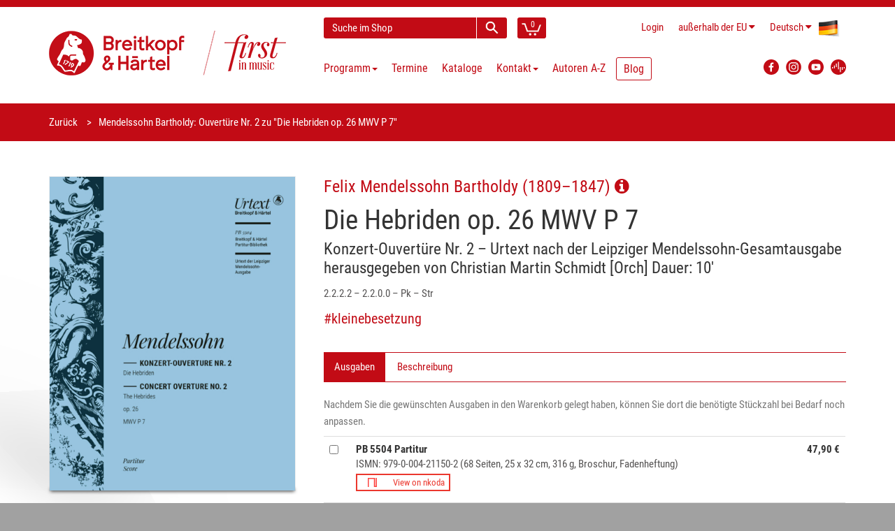

--- FILE ---
content_type: text/html; charset=utf-8
request_url: https://breitkopf.com/work/8395/the-hebrides-op-26-mwv-p-7
body_size: 8139
content:
<!DOCTYPE html>
<!--[if IE 8]>
<html class="ie8" prefix="og: http://ogp.me/ns#"> <![endif]-->
<!--[if IE 9]>
<html class="ie9" prefix="og: http://ogp.me/ns#"> <![endif]-->
<!--[if !IE]><!-->
<html prefix="og: http://ogp.me/ns#"> <!--<![endif]-->
    <head>
        <meta charset="utf-8"/>
        <title>Mendelssohn Bartholdy: Ouvert&uuml;re Nr. 2 zu &quot;Die Hebriden op. 26 MWV P 7&quot; &middot; Breitkopf &amp; H&auml;rtel</title>
        <link rel="home" href="/"/>
        <link rel="icon" type="image/png" href="/public/img/favicon-32x32.png">
        <link rel="icon" type="image/png" href="/public/img/favicon-96x96.png">
        <link rel="icon" type="image/png" href="/public/img/favicon-16x16.png">
        <link rel="shortcut icon" type="image/x-icon" href="/public/img/favicon.ico">

        <!--[if IE]>
        <meta http-equiv="X-UA-Compatible" content="IE=edge"> <![endif]-->
        <meta name="viewport" content="width=device-width, initial-scale=1.0">

                                        <meta property="og:title" content='Mendelssohn Bartholdy: Ouvertüre Nr. 2 zu "Die Hebriden op. 26 MWV P 7"'>
    <meta property="og:description" content="#kleinebesetzung">
    <meta property="og:type" content="website">
    <meta property="og:url" content="https://www.breitkopfModule.com/work/8395">
    <meta property="og:image" content="https://www.breitkopfModule.com/assets/files/PB_5504_U1.jpg">
        <link charset="utf-8" type="text/css" href="/assets/css/bootstrap.min-40px.css" rel="stylesheet">
        <link charset="utf-8" type="text/css" href="/assets/css/font-awesome.min.css" rel="stylesheet">
        <link charset="utf-8" type="text/css" href="/assets/css/main.min.css" rel="stylesheet">

        <link rel="stylesheet" href="/public/frontend/css/typeahead.css">
        <link rel="stylesheet" media="screen,print" href="/public/css/bootstrap-datetimepicker.min.css">

        <!--- jQuery -->
        <script src="https://code.jquery.com/jquery-1.12.4.min.js"></script>
        <script>window.jQuery || document.write('<script src="/js/jquery-1.11.0.min.js"><\/script>')</script>

        <!--[if lt IE 9]>
        <script src="/public/frontend/js/html5shiv.js"></script>
        <script src="/public/frontend/js/respond.min.js"></script>
        <![endif]-->

        <style id="custom-style">
                     </style>

    </head>

    <body class="region-NON_EU">
        <div id="wrapper">
            
<header id="header">
    <div class="header-wrapper">
    <div class="container header">
        <div class="row header-row">
            <div class="logo col-lg-4 col-md-5 col-sm-12">
                <h1 class="clearfix">
                    <a href="/"><img src="/public/frontend/images/BuH_logo_claim.png" class="img-responsive" alt="Breitkopf & Härtel - First in Music"></a>
                </h1>
            </div>
            <div class="elements col-lg-8 col-md-7 col-sm-12">
                <div class="search-cart">
                    <div id="quick-access">
                        <form action="/search" method="get" accept-charset="utf-8" enctype="application/x-www-form-urlencoded" class="quick-search-form" role="form" >
                            <input type="hidden" name="__clear" />                            <div class="form-group">
                                <input type="text" name="q" value="" class="form-control type-autocomplete" data-url="/admin/suche/complete?q=QUERY" data-submit="true" placeholder="Suche im Shop" />
                            </div>
                            <!-- End .quick-search-form -->
                            <button type="submit" id="quick-search" class="btn btn-custom"></button>
                       
</form>                    </div>
                    <!-- End #quick-access -->
                    <div class="numbered-cart-container">
                        <div class="btn-group">
			    <a href="/cart" class="btn btn-custom">
                                <span class="cart-menu-icon"></span>
                                <span class="quantity">0</span>
                            </a>
                        </div>
                    </div>
                    <!-- End .dropdown-cart-menu-container -->
                </div>
                <!-- end .search-cart -->
                <div class="login-language-country">
                    <div class="header-top-dropdowns pull-right">
                        <div class="btn-group dropdown-money">
                                                            <a href="/login" class="btn btn-custom">Login</a>
                                                    </div>
                        <div class="btn-group dropdown-money">
                            <button type="button" class="btn btn-custom dropdown-toggle" data-toggle="dropdown">
                                <span class="hide-for-md hide-for-lg-boxed">au&szlig;erhalb der EU</span>
                                <span class="hide-for-lg show-for-lg-boxed">NON_EU</span><i class="fa fa-caret-down"></i>                            </button>
                                                            <ul class="dropdown-menu pull-right" role="menu">
                                    <li><a href="/region/DE">Deutschland</a></li>
                                    <li><a href="/region/NON_EU">au&szlig;erhalb der EU</a></li>
                                                                            <li><a href="/region/PT">Azoren</a></li>
                                                                            <li><a href="/region/BE">Belgien</a></li>
                                                                            <li><a href="/region/BG">Bulgarien</a></li>
                                                                            <li><a href="/region/DK">D&auml;nemark</a></li>
                                                                            <li><a href="/region/EE">Estland</a></li>
                                                                            <li><a href="/region/FI">Finnland</a></li>
                                                                            <li><a href="/region/FR">Frankreich</a></li>
                                                                            <li><a href="/region/GR">Griechenland</a></li>
                                                                            <li><a href="/region/IE">Irland</a></li>
                                                                            <li><a href="/region/IT">Italien</a></li>
                                                                            <li><a href="/region/ES">Kanarische Inseln</a></li>
                                                                            <li><a href="/region/HR">Kroatien</a></li>
                                                                            <li><a href="/region/LV">Lettland</a></li>
                                                                            <li><a href="/region/LT">Litauen</a></li>
                                                                            <li><a href="/region/LU">Luxemburg</a></li>
                                                                            <li><a href="/region/PT">Madeira</a></li>
                                                                            <li><a href="/region/MT">Malta</a></li>
                                                                            <li><a href="/region/NL">Niederlande</a></li>
                                                                            <li><a href="/region/AT">&Ouml;sterreich</a></li>
                                                                            <li><a href="/region/PL">Polen</a></li>
                                                                            <li><a href="/region/PT">Portugal</a></li>
                                                                            <li><a href="/region/RO">Rum&auml;nien</a></li>
                                                                            <li><a href="/region/SE">Schweden</a></li>
                                                                            <li><a href="/region/SK">Slowakei</a></li>
                                                                            <li><a href="/region/SI">Slowenien</a></li>
                                                                            <li><a href="/region/ES">Spanien</a></li>
                                                                            <li><a href="/region/CZ">Tschechien</a></li>
                                                                            <li><a href="/region/HU">Ungarn</a></li>
                                                                            <li><a href="/region/CY">Zypern</a></li>
                                                                    </ul>
                                                    </div>
                        <div class="btn-group dropdown-language">
                            <button type="button" class="btn btn-custom dropdown-toggle" data-toggle="dropdown">
                                <span class="flag-container"><img src="/public/frontend/images/de-flag.png"></span>
                                <span class="hide-for-xs">Deutsch</span> <i class="fa fa-caret-down"></i>
                            </button>
                            <ul class="dropdown-menu pull-right" role="menu">
                                                                                            <li>
                                    <a href="/locale/en">
                                        <span class="flag-container"><img src="/public/frontend/images/en-flag.png"></span>
                                        <span class="hide-for-xs">English</span>
                                    </a>
                                </li>
                                                            <li>
                                    <a href="/locale/fr">
                                        <span class="flag-container"><img src="/public/frontend/images/fr-flag.png"></span>
                                        <span class="hide-for-xs">Français</span>
                                    </a>
                                </li>
                                                            <li>
                                    <a href="/locale/es">
                                        <span class="flag-container"><img src="/public/frontend/images/es-flag.png"></span>
                                        <span class="hide-for-xs">Español</span>
                                    </a>
                                </li>
                                                            <li>
                                    <a href="/locale/ja">
                                        <span class="flag-container"><img src="/public/frontend/images/ja-flag.png"></span>
                                        <span class="hide-for-xs">日本語</span>
                                    </a>
                                </li>
                                                        </ul>
                        </div>
                    </div>
                </div>
                <!-- End .login-language-country -->
                <div class="nav" id="main-nav-container">
                    
        
<nav id="main-nav" role="navigation">
    <div id="responsive-nav">
        <div id="responsive-nav-button" class="btn btn-default">
            <span class="fa fa-bars"></span> Menu
        </div>
    </div>
    <ul class="menu clearfix">
                                            <li class="mega-menu-container dropdown">
        <a href="#" class="dropdown-toggle" data-toggle="dropdown" role="button">
            Programm<span class="caret"></span>
        </a>
        <div class="mega-menu dropdown-menu clearfix">
                                            <div class="col-sm-4">
                        <a class="mega-menu-title">Highlights</a><!-- End .mega-menu-title -->
                                                                        <ul class="mega-menu-list clearfix">
                                                        <li><a href="/program/highlights/neuerscheinungen-der-letzten-monate">Neuerscheinungen</a></li>
                                                                                    <li><a href="/program/highlights/programmvorschau">Programmvorschau</a></li>
                                                                                    <li><a href="/program/highlights/zuhausemusik/breitkopf-chronik">Breitkopf Chronik</a></li>
                                                                                    <li><a href="/program/highlights/maurice-ravel">Ravel 2025</a></li>
                                                                                    <li><a href="/program/highlights/instrument-des-jahres-2025-die-stimme">Jahr der Stimme 2025</a></li>
                                                                                    <li><a href="/program/highlights/lachenmann">Lachenmann 2025</a></li>
                                                                                    <li><a href="/program/highlights/richard-strauss">Richard Strauss</a></li>
                                                                                    <li><a href="/program/highlights/gustav-mahler-die-symphonien">Mahler – Symphonien</a></li>
                                                                                    <li><a href="/program/highlights/bach-complete-organ-works">Bach Orgelwerke</a></li>
                                                                                    <li><a href="/program/highlights/breitkopf-originals">Breitkopf Originals</a></li>
                                                                                    <li><a href="/program/highlights/zuhausemusik">ZuhauseMusik</a></li>
                                                                                    <li><a href="/program/highlights/kleinebesetzung">Kleine Besetzung</a></li>
                                                                                </ul>
                                                                </div>
                                        <div class="col-sm-8">
                <a class="mega-menu-title">Schwerpunkte</a><!-- End .mega-menu-title -->
                <div class="half-column">
                                                                    <ul class="mega-menu-list clearfix">
                                                        <li><a href="/program/schwerpunkte/orchester">Orchester</a></li>
                                                                                    <li><a href="/program/schwerpunkte/zeitgenoessische-musik">Zeitgenössische Musik</a></li>
                                                                                    <li><a href="/program/schwerpunkte/paedagogik">Pädagogik</a></li>
                                                                                    <li><a href="/program/schwerpunkte/soloinstrumente">Soloinstrumente</a></li>
                                                                                    <li><a href="/program/schwerpunkte/kammermusik">Kammermusik</a></li>
                                                                                    <li><a href="/program/schwerpunkte/chormusik">Chormusik</a></li>
                                                                                    <li><a href="/program/schwerpunkte/gesamtausgaben">Gesamtausgaben</a></li>
                                                                                    <li><a href="/program/schwerpunkte/studienpartituren">Studienpartituren</a></li>
                                                                                    <li><a href="/program/schwerpunkte/breitkopf-urtext">Breitkopf Urtext</a></li>
                                                    </ul>
                    </div>
                    <div class="half-column other">
                        <ul class="mega-menu-list clearfix">
                                                                                    <li><a href="/program/schwerpunkte/faksimiles">Faksimiles</a></li>
                                                                                    <li><a href="/program/schwerpunkte/musikwissenschaft">Musikwissenschaft</a></li>
                                                                                    <li><a href="/program/schwerpunkte/musiktheater">Musiktheater</a></li>
                                                                                    <li><a href="/program/schwerpunkte/dvfm">DVfM</a></li>
                                                                                    <li><a href="/program/schwerpunkte/musica-rara">Musica Rara</a></li>
                                                                                    <li><a href="/program/schwerpunkte/nepomuk">Edition Nepomuk</a></li>
                                                                                    <li><a href="/program/schwerpunkte/coproductions">Koproduktionen</a></li>
                                                                                    <li><a href="/program/schwerpunkte/musikgeschenk">Musikgeschenke</a></li>
                                                                                    <li><a href="/program/schwerpunkte/merchandising">Merchandising</a></li>
                                                                                </ul>
                                                                    </div>
                                    </div>
                            </div>
            <!-- End .mega-menu -->
        <!-- intentionally left out closing </div> tag -->
    </li>

                                                <li>                                        <a href="/events">Termine</a>

                                    </li>
                                                <li>                                        <a href="/catalogs">Kataloge</a>

                                    </li>
                                                <li>                                        <a href="/contact">Kontakt<span class="caret"></span></a>

                                        <ul>
                                                    <li>                                        <a href="/contact">Adressen</a>
</li>
                                                    <li>                                        <a href="/contact#form">Kontaktformular</a>
</li>
                                                    <li>                                        <a href="https://breitkopf-anmeldung.newsletter2go.com/">Newsletter</a>
</li>
                                                    <li>                                        <a href="/contact/review">Rezensionsanfrage</a>
</li>
                                                    <li>                                        <a href="/reprint">Abdruckanfrage</a>
</li>
                                                    <li>                                        <a href="/film-license">Filmlizenzanfrage</a>
</li>
                                                    <li>                                        <a href="/contact/representations-for-hire-material">Vertretungen für Mietmaterialien</a>
</li>
                                                    <li>                                        <a href="/contact/partners">Partner</a>
</li>
                                                    <li>                                        <a href="/contact/dealers">Händler weltweit</a>
</li>
                                                    <li>                                        <a href="/news/2024/jobs">Jobs</a>
</li>
                                            </ul>
                                    </li>
                                                <li>                                        <a href="/authors/a-z">Autoren A-Z</a>

                                    </li>
                                                <li>                                                                <a href="https://blog.breitkopf.com" class="blogmenu">Blog</a>

                                    </li>
                        </ul>
</nav>



                    </div>
                <!-- End .nav -->
                <div class="social-media">
                    <div class="btn-group">
                        <a class="button btn btn-custom btn-facebook" target="_blank"
                           	href="https://www.facebook.com/breitkopfundhaertel">
                            <img src="/public/frontend/images/FB_logo.svg" alt="Facebook Logo">
                        </a>
                        <a class="button btn btn-custom btn-facebook" target="_blank"
                           	href="https://www.instagram.com/breitkopfundhaertel/">
                            <img src="/public/frontend/images/BuH_instagram.png" alt="Instagram">
                        </a>
                        <a class="button btn btn-custom btn-facebook" target="_blank"
                           	href="https://www.youtube.com/breitkopfverlag">
                            <img src="/public/frontend/images/YT_logo.svg" alt="YouTube Logo">
                        </a>
			<a class="button btn btn-custom btn-facebook" target="_blank"
				href="https://breitkopf.podigee.io/">
                            <img src="/public/frontend/images/podigee_logo.svg" alt="YouTube Logo">
                        </a>
                    </div>
                </div>
                <!-- End .social-media -->
            </div>
            <!-- End .elements -->
        </div>
        <!-- End .row -->
    </div>
    <!-- End header -->
</div>
</header><!-- End #header -->
<section id="content">
    


                        <div id="breadcrumb-container">
        <div class="container">
            <ul class="breadcrumb" style="margin-left: 0">
                                    <script>
                        if(document.referrer.indexOf("search_nix") > -1) {
                            document.write("<li><a href=\"javascript:history.back()\">Suche");
                        } else {
                            document.write('<li><a href="javascript:history.back()">');
                            document.write('Zurück');
                            document.write('<' + '/a><' + '/li>');
                        }
                    </script>
                                                                                                <li class="active">Mendelssohn Bartholdy: Ouvertüre Nr. 2 zu "Die Hebriden op. 26 MWV P 7"</li>
            </ul>
        </div>
    </div>
                                                                                                                                                                                                                                                        <div class="container">
        <div class="row">
            <div class="col-sm-4 col-xs-12 hidden-print">
                    
<div class="product-images">
                                            <figure class="product-image">
            <div class="hero-wrapper">
                <a href="/assets/files/PB_5504_U1.jpg" rel="prettyPhoto['zoom']">
                    <img class="img-responsive" src="/assets/files/_thumb600/PB_5504_U1.jpg" alt="product hero image">
                </a>
            </div>
        </figure>
                <div class="look-inside">
            <a href="https://issuu.com/breitkopf/docs/pb_5504_issuu?fr=sMDg0Yjc2Nzc2NzU" target="_blank"><img src="/public/frontend/images/look_inside.svg" alt="look inside" class="look-inside-img"><strong>Blättern</strong></a>
        </div>
    
    
                                                            </div>                                                                                                                                                                    <iframe width="100%" height="120" src="https://w.soundcloud.com/player/?url=https%3A%2F%2Fapi.soundcloud.com%2Ftracks%2F182633622&amp;auto_play=false&amp;buying=false&amp;liking=false&amp;download=false&amp;sharing=false&amp;show_artwork=false&amp;show_comments=false&amp;show_playcount=false&amp;show_user=true&amp;hide_related=false&amp;visual=false&amp;start_track=0&amp;callback=true"></iframe>
                                                                                                                        <div id="event-container" style="display: none;" class="lg-margin">
                    <h3>Aktuelle Termine</h3>
                    <div id="events"></div>
                </div>
                            </div>
            <div class="col-sm-8 col-xs-12 print-12">
                        <h1 class="clear-top-margin clear-margin">
                                                                                                                                                                                                                                                        <small class="author"><a href="/composer/649">Felix Mendelssohn Bartholdy (1809–1847) <span class="fa fa-info-circle"></span></a></small>
                Die Hebriden op. 26 MWV P 7
            </h1>
    <h3>
        Konzert-Ouvertüre Nr. 2 – Urtext nach der Leipziger Mendelssohn-Gesamtausgabe
                                                
                                                                                                                    herausgegeben von
    
        Christian Martin Schmidt
    
                                                
        [Orch]                 Dauer: 10'                                                         
    </h3>
        <p>2.2.2.2 – 2.2.0.0 – Pk – Str</p>        <div class="lead clearfix"><p><a href="/search?__clear=&amp;q=%23kleinebesetzung" rel="noopener" target="_blank">#kleinebesetzung</a></p></div>
                                                <ul class="nav nav-tabs sm-margin" role="tablist">
                                            <li class="active">
                            <a href="#ausgaben" role="tab" data-toggle="tab">Ausgaben</a>
                        </li>
                                            <li>
                            <a href="#beschreibung" role="tab" data-toggle="tab">Beschreibung</a>
                        </li>
                                                                            </ul>
                <div class="tab-content lg-margin">
                                    <div class="tab-pane active" id="ausgaben">
                                    <p class="text-muted">Nachdem Sie die gewünschten Ausgaben in den Warenkorb gelegt haben, können Sie dort die benötigte Stückzahl bei Bedarf noch anpassen.</p>
            <form class="form-inline" role="form" method="post" action="/cart/add">
            <table class="table table-products">
    <tbody>
                                        <tr>
        <td>
            <input id="row0" name="ausgabenId" value="14127" type="checkbox">
        </td>
        <td>
                            <label for="row0">                <strong>
                    PB
                    5504
                    Partitur
                    
                    
                </strong>
                                
                                                <br>
                ISMN: 979-0-004-21150-2                                
                                                                                                                                        (68 Seiten, 25 x 32 cm, 316 g, Broschur, Fadenheftung)
                                <br>
                                                        <div class="nkoda-smaller"><div style="margin-left: 0" class="nkoda-link" data-link-type="work" data-eid="9790004211502" data-pid="912b4250-c551-4e8d-bba4-4df182d9c903"></div></div>
                                </label></td>
        <td class="text-right">
                                    <strong>
            <span class="AT-price">52,69 €</span>
            <span class="BE-price">50,77 €</span>
            <span class="BG-price">52,21 €</span>
            <span class="CY-price">49,34 €</span>
            <span class="CZ-price">47,90 €</span>
            <span class="DE-price">47,90 €</span>
            <span class="DK-price">59,88 €</span>
            <span class="EE-price">52,21 €</span>
            <span class="ES-price">49,82 €</span>
            <span class="FI-price">54,61 €</span>
            <span class="FR-price">50,53 €</span>
            <span class="GR-price">50,77 €</span>
            <span class="HR-price">50,30 €</span>
            <span class="HU-price">50,30 €</span>
            <span class="IE-price">47,90 €</span>
            <span class="IT-price">49,82 €</span>
            <span class="LT-price">50,30 €</span>
            <span class="LU-price">49,34 €</span>
            <span class="LV-price">50,30 €</span>
            <span class="MT-price">50,30 €</span>
            <span class="NL-price">52,21 €</span>
            <span class="PL-price">50,30 €</span>
            <span class="PT-price">50,77 €</span>
            <span class="RO-price">53,17 €</span>
            <span class="SE-price">50,77 €</span>
            <span class="SI-price">50,30 €</span>
            <span class="SK-price">50,30 €</span>
                    </strong>
            
                                </td>
    </tr>
                                        <tr>
        <td>
            <input id="row1" name="ausgabenId" value="14128" type="checkbox">
        </td>
        <td>
                            <label for="row1">                <strong>
                    OB
                    5504
                    Violine 1
                    
                    
                </strong>
                                
                                                <br>
                ISMN: 979-0-004-33769-1                                
                                                                                                                                        (8 Seiten, 25 x 32 cm, 53 g, geheftet)
                                <br>
                                                        <div class="nkoda-smaller"><div style="margin-left: 0" class="nkoda-link" data-link-type="work" data-eid="9790004337691" data-pid="912b4250-c551-4e8d-bba4-4df182d9c903"></div></div>
                                </label></td>
        <td class="text-right">
                                    <strong>
            <span class="AT-price">7,15 €</span>
            <span class="BE-price">6,89 €</span>
            <span class="BG-price">7,09 €</span>
            <span class="CY-price">6,70 €</span>
            <span class="CZ-price">6,50 €</span>
            <span class="DE-price">6,50 €</span>
            <span class="DK-price">8,13 €</span>
            <span class="EE-price">7,09 €</span>
            <span class="ES-price">6,76 €</span>
            <span class="FI-price">7,41 €</span>
            <span class="FR-price">6,86 €</span>
            <span class="GR-price">6,89 €</span>
            <span class="HR-price">6,83 €</span>
            <span class="HU-price">6,83 €</span>
            <span class="IE-price">6,50 €</span>
            <span class="IT-price">6,76 €</span>
            <span class="LT-price">6,83 €</span>
            <span class="LU-price">6,70 €</span>
            <span class="LV-price">6,83 €</span>
            <span class="MT-price">6,83 €</span>
            <span class="NL-price">7,09 €</span>
            <span class="PL-price">6,83 €</span>
            <span class="PT-price">6,89 €</span>
            <span class="RO-price">7,22 €</span>
            <span class="SE-price">6,89 €</span>
            <span class="SI-price">6,83 €</span>
            <span class="SK-price">6,83 €</span>
                    </strong>
            
                                </td>
    </tr>
                                        <tr>
        <td>
            <input id="row2" name="ausgabenId" value="14182" type="checkbox">
        </td>
        <td>
                            <label for="row2">                <strong>
                    OB
                    5504
                    Violine 2
                    
                    
                </strong>
                                
                                                <br>
                ISMN: 979-0-004-33770-7                                
                                                                                                                                        (8 Seiten, 25 x 32 cm, 53 g, geheftet)
                                <br>
                                                        <div class="nkoda-smaller"><div style="margin-left: 0" class="nkoda-link" data-link-type="work" data-eid="9790004337707" data-pid="912b4250-c551-4e8d-bba4-4df182d9c903"></div></div>
                                </label></td>
        <td class="text-right">
                                    <strong>
            <span class="AT-price">7,15 €</span>
            <span class="BE-price">6,89 €</span>
            <span class="BG-price">7,09 €</span>
            <span class="CY-price">6,70 €</span>
            <span class="CZ-price">6,50 €</span>
            <span class="DE-price">6,50 €</span>
            <span class="DK-price">8,13 €</span>
            <span class="EE-price">7,09 €</span>
            <span class="ES-price">6,76 €</span>
            <span class="FI-price">7,41 €</span>
            <span class="FR-price">6,86 €</span>
            <span class="GR-price">6,89 €</span>
            <span class="HR-price">6,83 €</span>
            <span class="HU-price">6,83 €</span>
            <span class="IE-price">6,50 €</span>
            <span class="IT-price">6,76 €</span>
            <span class="LT-price">6,83 €</span>
            <span class="LU-price">6,70 €</span>
            <span class="LV-price">6,83 €</span>
            <span class="MT-price">6,83 €</span>
            <span class="NL-price">7,09 €</span>
            <span class="PL-price">6,83 €</span>
            <span class="PT-price">6,89 €</span>
            <span class="RO-price">7,22 €</span>
            <span class="SE-price">6,89 €</span>
            <span class="SI-price">6,83 €</span>
            <span class="SK-price">6,83 €</span>
                    </strong>
            
                                </td>
    </tr>
                                        <tr>
        <td>
            <input id="row3" name="ausgabenId" value="14183" type="checkbox">
        </td>
        <td>
                            <label for="row3">                <strong>
                    OB
                    5504
                    Viola
                    
                    
                </strong>
                                
                                                <br>
                ISMN: 979-0-004-33771-4                                
                                                                                                                                        (8 Seiten, 25 x 32 cm, 54 g, geheftet)
                                <br>
                                                        <div class="nkoda-smaller"><div style="margin-left: 0" class="nkoda-link" data-link-type="work" data-eid="9790004337714" data-pid="912b4250-c551-4e8d-bba4-4df182d9c903"></div></div>
                                </label></td>
        <td class="text-right">
                                    <strong>
            <span class="AT-price">7,15 €</span>
            <span class="BE-price">6,89 €</span>
            <span class="BG-price">7,09 €</span>
            <span class="CY-price">6,70 €</span>
            <span class="CZ-price">6,50 €</span>
            <span class="DE-price">6,50 €</span>
            <span class="DK-price">8,13 €</span>
            <span class="EE-price">7,09 €</span>
            <span class="ES-price">6,76 €</span>
            <span class="FI-price">7,41 €</span>
            <span class="FR-price">6,86 €</span>
            <span class="GR-price">6,89 €</span>
            <span class="HR-price">6,83 €</span>
            <span class="HU-price">6,83 €</span>
            <span class="IE-price">6,50 €</span>
            <span class="IT-price">6,76 €</span>
            <span class="LT-price">6,83 €</span>
            <span class="LU-price">6,70 €</span>
            <span class="LV-price">6,83 €</span>
            <span class="MT-price">6,83 €</span>
            <span class="NL-price">7,09 €</span>
            <span class="PL-price">6,83 €</span>
            <span class="PT-price">6,89 €</span>
            <span class="RO-price">7,22 €</span>
            <span class="SE-price">6,89 €</span>
            <span class="SI-price">6,83 €</span>
            <span class="SK-price">6,83 €</span>
                    </strong>
            
                                </td>
    </tr>
                                        <tr>
        <td>
            <input id="row4" name="ausgabenId" value="14184" type="checkbox">
        </td>
        <td>
                            <label for="row4">                <strong>
                    OB
                    5504
                    Violoncello
                    
                    
                </strong>
                                
                                                <br>
                ISMN: 979-0-004-33772-1                                
                                                                                                                                        (8 Seiten, 25 x 32 cm, 52 g, geheftet)
                                <br>
                                                        <div class="nkoda-smaller"><div style="margin-left: 0" class="nkoda-link" data-link-type="work" data-eid="9790004337721" data-pid="912b4250-c551-4e8d-bba4-4df182d9c903"></div></div>
                                </label></td>
        <td class="text-right">
                                    <strong>
            <span class="AT-price">7,15 €</span>
            <span class="BE-price">6,89 €</span>
            <span class="BG-price">7,09 €</span>
            <span class="CY-price">6,70 €</span>
            <span class="CZ-price">6,50 €</span>
            <span class="DE-price">6,50 €</span>
            <span class="DK-price">8,13 €</span>
            <span class="EE-price">7,09 €</span>
            <span class="ES-price">6,76 €</span>
            <span class="FI-price">7,41 €</span>
            <span class="FR-price">6,86 €</span>
            <span class="GR-price">6,89 €</span>
            <span class="HR-price">6,83 €</span>
            <span class="HU-price">6,83 €</span>
            <span class="IE-price">6,50 €</span>
            <span class="IT-price">6,76 €</span>
            <span class="LT-price">6,83 €</span>
            <span class="LU-price">6,70 €</span>
            <span class="LV-price">6,83 €</span>
            <span class="MT-price">6,83 €</span>
            <span class="NL-price">7,09 €</span>
            <span class="PL-price">6,83 €</span>
            <span class="PT-price">6,89 €</span>
            <span class="RO-price">7,22 €</span>
            <span class="SE-price">6,89 €</span>
            <span class="SI-price">6,83 €</span>
            <span class="SK-price">6,83 €</span>
                    </strong>
            
                                </td>
    </tr>
                                        <tr>
        <td>
            <input id="row5" name="ausgabenId" value="14185" type="checkbox">
        </td>
        <td>
                            <label for="row5">                <strong>
                    OB
                    5504
                    Kontrabass
                    
                    
                </strong>
                                
                                                <br>
                ISMN: 979-0-004-33773-8                                
                                                                                                                                        (8 Seiten, 25 x 32 cm, 52 g, geheftet)
                                <br>
                                                        <div class="nkoda-smaller"><div style="margin-left: 0" class="nkoda-link" data-link-type="work" data-eid="9790004337738" data-pid="912b4250-c551-4e8d-bba4-4df182d9c903"></div></div>
                                </label></td>
        <td class="text-right">
                                    <strong>
            <span class="AT-price">7,15 €</span>
            <span class="BE-price">6,89 €</span>
            <span class="BG-price">7,09 €</span>
            <span class="CY-price">6,70 €</span>
            <span class="CZ-price">6,50 €</span>
            <span class="DE-price">6,50 €</span>
            <span class="DK-price">8,13 €</span>
            <span class="EE-price">7,09 €</span>
            <span class="ES-price">6,76 €</span>
            <span class="FI-price">7,41 €</span>
            <span class="FR-price">6,86 €</span>
            <span class="GR-price">6,89 €</span>
            <span class="HR-price">6,83 €</span>
            <span class="HU-price">6,83 €</span>
            <span class="IE-price">6,50 €</span>
            <span class="IT-price">6,76 €</span>
            <span class="LT-price">6,83 €</span>
            <span class="LU-price">6,70 €</span>
            <span class="LV-price">6,83 €</span>
            <span class="MT-price">6,83 €</span>
            <span class="NL-price">7,09 €</span>
            <span class="PL-price">6,83 €</span>
            <span class="PT-price">6,89 €</span>
            <span class="RO-price">7,22 €</span>
            <span class="SE-price">6,89 €</span>
            <span class="SI-price">6,83 €</span>
            <span class="SK-price">6,83 €</span>
                    </strong>
            
                                </td>
    </tr>
                                        <tr>
        <td>
            <input id="row6" name="ausgabenId" value="14129" type="checkbox">
        </td>
        <td>
                            <label for="row6">                <strong>
                    OB
                    5504
                    Harmoniestimmen
                    
                    
                </strong>
                                
                                                <br>
                ISMN: 979-0-004-33774-5                                
                                                                                                                                        (36 Seiten, 25 x 32 cm, 174 g, Mappe)
                                <br>
                                                        <div class="nkoda-smaller"><div style="margin-left: 0" class="nkoda-link" data-link-type="work" data-eid="9790004337745" data-pid="912b4250-c551-4e8d-bba4-4df182d9c903"></div></div>
                                </label></td>
        <td class="text-right">
                                    <strong>
            <span class="AT-price">54,89 €</span>
            <span class="BE-price">52,89 €</span>
            <span class="BG-price">54,39 €</span>
            <span class="CY-price">51,40 €</span>
            <span class="CZ-price">49,90 €</span>
            <span class="DE-price">49,90 €</span>
            <span class="DK-price">62,38 €</span>
            <span class="EE-price">54,39 €</span>
            <span class="ES-price">51,90 €</span>
            <span class="FI-price">56,89 €</span>
            <span class="FR-price">52,64 €</span>
            <span class="GR-price">52,89 €</span>
            <span class="HR-price">52,40 €</span>
            <span class="HU-price">52,40 €</span>
            <span class="IE-price">49,90 €</span>
            <span class="IT-price">51,90 €</span>
            <span class="LT-price">52,40 €</span>
            <span class="LU-price">51,40 €</span>
            <span class="LV-price">52,40 €</span>
            <span class="MT-price">52,40 €</span>
            <span class="NL-price">54,39 €</span>
            <span class="PL-price">52,40 €</span>
            <span class="PT-price">52,89 €</span>
            <span class="RO-price">55,39 €</span>
            <span class="SE-price">52,89 €</span>
            <span class="SI-price">52,40 €</span>
            <span class="SK-price">52,40 €</span>
                    </strong>
            
                                </td>
    </tr>
        </tbody>
</table>                        <button class="btn btn-custom">In den Warenkorb legen</button>
                        </form>
        
                    </div>
                                    <div class="tab-pane" id="beschreibung">
                                                                                    
                        <div class="row">
                    <div class="col-md-12"><p>Felix Mendelssohn Bartholdy komponierte die Erstfassung der vorliegenden Ouvertüre Ende 1830 in Rom. Dabei griff er auf einen Entwurf zurück, den er im Sommer 1829 auf den Hebriden notiert hatte.<br><br>Für die Uraufführung am 14. Mai 1832 in London erstellte er eine grundlegende Neufassung, und bis zum Erstdruck der Partitur, die 1835 bei Breitkopf &amp; Härtel herauskam, feilte Mendelssohn weiter an Details.</p>
<p>Dieser Erstdruck und das seit 2002 wieder zugängliche Autograph der Endfassung stellen die Hauptquellen der vorliegenden Ausgabe dar.</p></div>
            </div>

                    
                    </div>
                                </div>
                            </div>
        </div>
    </div>
        
</section>
<!-- End #content -->
<footer id="footer">

    
            <div id="inner-footer">
    <div class="container">
        <div class="row">
            <div class="col-sm-8 col-xs-12 widget">
                <h3>Breitkopf &amp; Härtel KG</h3>
                <p>Breitkopf &amp; Härtel, 1719 gegründet, ist der älteste Musikverlag der Welt. Schon im 18. Jahrhundert betreute der Verlag bedeutende Komponisten und setzt diese Tradition auch heute fort. „Breitkopf Pädagogik“ bringt neue musikpädagogische Konzepte, „Breitkopf Urtext“ garantiert Interpreten wissenschaftlich einwandfreie Ausgaben.<br>Entdecken Sie unsere Geschichte auf <a href="https://www.first-in-music.com/de/" target="_blank" rel="noreferrer noopener">www.first-in-music.com</a> und unsere Podcasts auf <a href="https://breitkopf.podigee.io/" target="_blank" rel="noreferrer noopener">breitkopf.podigee.io</a><br></p>
            </div>
            <div class="col-sm-4 col-xs-12 widget">
                <h3>Newsletter</h3>
                <p></p><p>Hier können Sie unsere Newsletter abonnieren.</p>
                <a href="https://breitkopf-anmeldung.newsletter2go.com/" class="btn btn-primary btn-custom" role="button">Newsletter-Anmeldung</a>
            </div>
        </div>
    </div>
</div>
<div class="footer-bottom first">
    <div class="container">
        <div class="row">
            <div class="col-xs-12">
                                                            <ul class="links">
                                                            <li><a href="/contact#form" title="Kontaktformular">
                                        <span class="fa fa-envelope h4-larger"></span></a></li>
                                                                                                                                                                                                                                            <li><a href="/help/abbreviations">Abkürzungen</a></li>
                                                                                                                                                                                                                                                <li><a href="/help">FAQ</a></li>
                                                                                                                                <li><a href="/footer/order/shipping-costs">Versandkosten</a></li>
                                                                                                                                <li><a href="/cancellation">Widerrufsbelehrung</a></li>
                                                                                                                                                                        <li><a href="/assets/pdf/Widerrufsformular.pdf" target="_blank">Widerrufsformular</a></li>
                                                                                                                        </ul>
                                                                                <ul class="links followup">
                                                                                                                            <li><a href="/footer/legal/dispute-resolution">Streitbeilegungsstelle</a></li>
                                                                                                                                <li><a href="/footer/legal/privacy-policy">Datenschutz</a></li>
                                                                                                                                <li><a href="/footer/legal/terms">AGB</a></li>
                                                                                                                                <li><a href="/footer/legal/imprint">Impressum</a></li>
                                                                                    </ul>
                                                </div>
        </div>
    </div>
</div>
    
    <div class="footer-bottom" id="footer-bottom">
        <div class="container">
            <div class="row">
                <div class="col-md-11 col-sm-11 col-xs-12 footer-text-container">
                                        © Breitkopf & Härtel - Letzte Änderung: Jan 12, 2026
                </div>
            </div>
        </div>
    </div>
</footer><!-- End #footer -->
        </div><!-- End #wrapper -->
        <a href="#" id="scroll-top" title="Scroll to Top"><i class="fa fa-angle-up"></i></a>
        <script src="/public/frontend/js/bootstrap.min.js"></script>
        <script src="/public/js/lib/typeahead.bundle.min.js"></script>
        <script src="/public/frontend/js/jquery.debouncedresize.js"></script>
        <script src="/public/frontend/js/imagesloaded.pkgd.min.js"></script>
        <script src="/public/frontend/js/isotope.pkgd.min.js"></script>
        <script src="/public/frontend/js/retina.min.js"></script>
        <script src="/public/frontend/js/jquery.placeholder.js"></script>
        <script src="/public/frontend/js/jquery.hoverIntent.min.js"></script>
        <script src="/public/frontend/js/jquery.prettyPhoto.js"></script>
        <script src="/public/frontend/js/owl.carousel.min.js"></script>
        <script src="/public/js/lib/moment.min.js"></script>
        <script src="/public/js/lib/bootstrap-datetimepicker.js"></script>
                    <script src="/public/js/lib/bootstrap-datetimepicker.de.js"></script>
                <script>
            $(function() {
                $.extend($.fn.datetimepicker.defaults, {
                    language: 'de',
                    format: 'DD.MM.YYYY',
                    pickTime: false
                });
            });
        </script>
        <script src="/public/frontend/js/main.js"></script>

                <script id="nkoda-loader" src="https://www.nkoda.com/scriptlet.js"></script>
<script type="text/javascript" charset="utf-8">
    var fixOwl = function(){
        var $stage = $('.owl-stage'),
            stageW = $stage.width(),
            $el = $('.owl-item'),
            elW = 0;
        $el.each(function() {
            elW += $(this).width()+ +($(this).css("margin-right").slice(0, -2))
        });
        if ( elW > stageW ) {
            $stage.width( elW );
        }
    };
    $(document).ready(function () {
        $("a[rel^='prettyPhoto']").prettyPhoto({
            overlay_gallery: false,
            social_tools: false,
            show_title: false,
            deeplinking: false
        });
        $(".owl-carousel").owlCarousel({
            items: 4,
            loop: false,
            dots: false,
            nav: false,
            navText: ['« zurück','weiter »'],
            margin: 10,
            onInitialized: fixOwl,
            onRefreshed: fixOwl
        });
        $("#events").load("/events/work/8395", function( response, status, xhr ) {
            if (status == "success" && (/<li>/i.test(response))) {
                $("#event-container").css("display", "block");
            }
        });
        $('.product-images .item').hover(
            function() {
                $(this).find('.download-watermark').fadeToggle('fast');
            }
        );
        nkoda_link.init({
            tracker: "QATeCEIg",
            text: {"en": "View on nkoda"},
            checkAvailability: true,
            height:25, width: 135,
            weight: 400,
            fontSize: "13",
            rounded: false
        });
    });
</script>

                        <!-- Matomo -->
        <script type="text/javascript">
            var _paq = window._paq || [];
            /* tracker methods like "setCustomDimension" should be called before "trackPageView" */
            _paq.push(["disableCookies"]);
            _paq.push(['trackPageView']);
            _paq.push(['enableLinkTracking']);
            (function() {
                var u="https://piwik.2watt.net/";
                _paq.push(['setTrackerUrl', u+'matomo.php']);
                _paq.push(['setSiteId', '16']);
                var d=document, g=d.createElement('script'), s=d.getElementsByTagName('script')[0];
                g.type='text/javascript'; g.async=true; g.defer=true; g.src=u+'matomo.js'; s.parentNode.insertBefore(g,s);
            })();
        </script>
        <!-- End Matomo Code -->
        
    </body>
</html>

--- FILE ---
content_type: text/css; charset=utf-8
request_url: https://breitkopf.com/assets/css/bootstrap.min-40px.css
body_size: 19447
content:
/*!
 * Generated using the Bootstrap Customizer (https://getbootstrap.com/docs/3.4/customize/)
 *//*!
 * Bootstrap v3.4.1 (https://getbootstrap.com/)
 * Copyright 2011-2019 Twitter, Inc.
 * Licensed under MIT (https://github.com/twbs/bootstrap/blob/master/LICENSE)
 *//*! normalize.css v3.0.3 | MIT License | github.com/necolas/normalize.css */html{font-family:sans-serif;-ms-text-size-adjust:100%;-webkit-text-size-adjust:100%}body{margin:0}article,aside,details,figcaption,figure,footer,header,hgroup,main,menu,nav,section,summary{display:block}audio,canvas,progress,video{display:inline-block;vertical-align:baseline}audio:not([controls]){display:none;height:0}[hidden],template{display:none}a{background-color:transparent}a:active,a:hover{outline:0}abbr[title]{border-bottom:none;text-decoration:underline;text-decoration:underline dotted}b,strong{font-weight:bold}dfn{font-style:italic}h1{font-size:2em;margin:0.67em 0}mark{background:#ff0;color:#000}small{font-size:80%}sub,sup{font-size:75%;line-height:0;position:relative;vertical-align:baseline}sup{top:-0.5em}sub{bottom:-0.25em}img{border:0}svg:not(:root){overflow:hidden}figure{margin:1em 40px}hr{-webkit-box-sizing:content-box;-moz-box-sizing:content-box;box-sizing:content-box;height:0}pre{overflow:auto}code,kbd,pre,samp{font-family:monospace, monospace;font-size:1em}button,input,optgroup,select,textarea{color:inherit;font:inherit;margin:0}button{overflow:visible}button,select{text-transform:none}button,html input[type="button"],input[type="reset"],input[type="submit"]{-webkit-appearance:button;cursor:pointer}button[disabled],html input[disabled]{cursor:default}button::-moz-focus-inner,input::-moz-focus-inner{border:0;padding:0}input{line-height:normal}input[type="checkbox"],input[type="radio"]{-webkit-box-sizing:border-box;-moz-box-sizing:border-box;box-sizing:border-box;padding:0}input[type="number"]::-webkit-inner-spin-button,input[type="number"]::-webkit-outer-spin-button{height:auto}input[type="search"]{-webkit-appearance:textfield;-webkit-box-sizing:content-box;-moz-box-sizing:content-box;box-sizing:content-box}input[type="search"]::-webkit-search-cancel-button,input[type="search"]::-webkit-search-decoration{-webkit-appearance:none}fieldset{border:1px solid #c0c0c0;margin:0 2px;padding:0.35em 0.625em 0.75em}legend{border:0;padding:0}textarea{overflow:auto}optgroup{font-weight:bold}table{border-collapse:collapse;border-spacing:0}td,th{padding:0}/*! Source: https://github.com/h5bp/html5-boilerplate/blob/master/src/css/main.css */@media print{*,*:before,*:after{color:#000 !important;text-shadow:none !important;background:transparent !important;-webkit-box-shadow:none !important;box-shadow:none !important}a,a:visited{text-decoration:underline}a[href]:after{content:" (" attr(href) ")"}abbr[title]:after{content:" (" attr(title) ")"}a[href^="#"]:after,a[href^="javascript:"]:after{content:""}pre,blockquote{border:1px solid #999;page-break-inside:avoid}thead{display:table-header-group}tr,img{page-break-inside:avoid}img{max-width:100% !important}p,h2,h3{orphans:3;widows:3}h2,h3{page-break-after:avoid}.navbar{display:none}.btn>.caret,.dropup>.btn>.caret{border-top-color:#000 !important}.label{border:1px solid #000}.table{border-collapse:collapse !important}.table td,.table th{background-color:#fff !important}.table-bordered th,.table-bordered td{border:1px solid #ddd !important}}@font-face{font-family:"Glyphicons Halflings";src:url("../../../../../../../Downloads/bootstrap/fonts/glyphicons-halflings-regular.eot");src:url("../../../../../../../Downloads/bootstrap/fonts/glyphicons-halflings-regular.eot?#iefix") format("embedded-opentype"),url("../../../../../../../Downloads/bootstrap/fonts/glyphicons-halflings-regular.woff2") format("woff2"),url("../../../../../../../Downloads/bootstrap/fonts/glyphicons-halflings-regular.woff") format("woff"),url("../../../../../../../Downloads/bootstrap/fonts/glyphicons-halflings-regular.ttf") format("truetype"),url("../../../../../../../Downloads/bootstrap/fonts/glyphicons-halflings-regular.svg#glyphicons_halflingsregular") format("svg")}  .glyphicon{position:relative;top:1px;display:inline-block;font-family:"Glyphicons Halflings";font-style:normal;font-weight:400;line-height:1;-webkit-font-smoothing:antialiased;-moz-osx-font-smoothing:grayscale}  .glyphicon-asterisk:before{content:"\002a"}  .glyphicon-plus:before{content:"\002b"}  .glyphicon-euro:before,.glyphicon-eur:before{content:"\20ac"}  .glyphicon-minus:before{content:"\2212"}  .glyphicon-cloud:before{content:"\2601"}  .glyphicon-envelope:before{content:"\2709"}  .glyphicon-pencil:before{content:"\270f"}  .glyphicon-glass:before{content:"\e001"}  .glyphicon-music:before{content:"\e002"}  .glyphicon-search:before{content:"\e003"}  .glyphicon-heart:before{content:"\e005"}  .glyphicon-star:before{content:"\e006"}  .glyphicon-star-empty:before{content:"\e007"}  .glyphicon-user:before{content:"\e008"}  .glyphicon-film:before{content:"\e009"}  .glyphicon-th-large:before{content:"\e010"}  .glyphicon-th:before{content:"\e011"}  .glyphicon-th-list:before{content:"\e012"}  .glyphicon-ok:before{content:"\e013"}  .glyphicon-remove:before{content:"\e014"}  .glyphicon-zoom-in:before{content:"\e015"}  .glyphicon-zoom-out:before{content:"\e016"}  .glyphicon-off:before{content:"\e017"}  .glyphicon-signal:before{content:"\e018"}  .glyphicon-cog:before{content:"\e019"}  .glyphicon-trash:before{content:"\e020"}  .glyphicon-home:before{content:"\e021"}  .glyphicon-file:before{content:"\e022"}  .glyphicon-time:before{content:"\e023"}  .glyphicon-road:before{content:"\e024"}  .glyphicon-download-alt:before{content:"\e025"}  .glyphicon-download:before{content:"\e026"}  .glyphicon-upload:before{content:"\e027"}  .glyphicon-inbox:before{content:"\e028"}  .glyphicon-play-circle:before{content:"\e029"}  .glyphicon-repeat:before{content:"\e030"}  .glyphicon-refresh:before{content:"\e031"}  .glyphicon-list-alt:before{content:"\e032"}  .glyphicon-lock:before{content:"\e033"}  .glyphicon-flag:before{content:"\e034"}  .glyphicon-headphones:before{content:"\e035"}  .glyphicon-volume-off:before{content:"\e036"}  .glyphicon-volume-down:before{content:"\e037"}  .glyphicon-volume-up:before{content:"\e038"}  .glyphicon-qrcode:before{content:"\e039"}  .glyphicon-barcode:before{content:"\e040"}  .glyphicon-tag:before{content:"\e041"}  .glyphicon-tags:before{content:"\e042"}  .glyphicon-book:before{content:"\e043"}  .glyphicon-bookmark:before{content:"\e044"}  .glyphicon-print:before{content:"\e045"}  .glyphicon-camera:before{content:"\e046"}  .glyphicon-font:before{content:"\e047"}  .glyphicon-bold:before{content:"\e048"}  .glyphicon-italic:before{content:"\e049"}  .glyphicon-text-height:before{content:"\e050"}  .glyphicon-text-width:before{content:"\e051"}  .glyphicon-align-left:before{content:"\e052"}  .glyphicon-align-center:before{content:"\e053"}  .glyphicon-align-right:before{content:"\e054"}  .glyphicon-align-justify:before{content:"\e055"}  .glyphicon-list:before{content:"\e056"}  .glyphicon-indent-left:before{content:"\e057"}  .glyphicon-indent-right:before{content:"\e058"}  .glyphicon-facetime-video:before{content:"\e059"}  .glyphicon-picture:before{content:"\e060"}  .glyphicon-map-marker:before{content:"\e062"}  .glyphicon-adjust:before{content:"\e063"}  .glyphicon-tint:before{content:"\e064"}  .glyphicon-edit:before{content:"\e065"}  .glyphicon-share:before{content:"\e066"}  .glyphicon-check:before{content:"\e067"}  .glyphicon-move:before{content:"\e068"}  .glyphicon-step-backward:before{content:"\e069"}  .glyphicon-fast-backward:before{content:"\e070"}  .glyphicon-backward:before{content:"\e071"}  .glyphicon-play:before{content:"\e072"}  .glyphicon-pause:before{content:"\e073"}  .glyphicon-stop:before{content:"\e074"}  .glyphicon-forward:before{content:"\e075"}  .glyphicon-fast-forward:before{content:"\e076"}  .glyphicon-step-forward:before{content:"\e077"}  .glyphicon-eject:before{content:"\e078"}  .glyphicon-chevron-left:before{content:"\e079"}  .glyphicon-chevron-right:before{content:"\e080"}  .glyphicon-plus-sign:before{content:"\e081"}  .glyphicon-minus-sign:before{content:"\e082"}  .glyphicon-remove-sign:before{content:"\e083"}  .glyphicon-ok-sign:before{content:"\e084"}  .glyphicon-question-sign:before{content:"\e085"}  .glyphicon-info-sign:before{content:"\e086"}  .glyphicon-screenshot:before{content:"\e087"}  .glyphicon-remove-circle:before{content:"\e088"}  .glyphicon-ok-circle:before{content:"\e089"}  .glyphicon-ban-circle:before{content:"\e090"}  .glyphicon-arrow-left:before{content:"\e091"}  .glyphicon-arrow-right:before{content:"\e092"}  .glyphicon-arrow-up:before{content:"\e093"}  .glyphicon-arrow-down:before{content:"\e094"}  .glyphicon-share-alt:before{content:"\e095"}  .glyphicon-resize-full:before{content:"\e096"}  .glyphicon-resize-small:before{content:"\e097"}  .glyphicon-exclamation-sign:before{content:"\e101"}  .glyphicon-gift:before{content:"\e102"}  .glyphicon-leaf:before{content:"\e103"}  .glyphicon-fire:before{content:"\e104"}  .glyphicon-eye-open:before{content:"\e105"}  .glyphicon-eye-close:before{content:"\e106"}  .glyphicon-warning-sign:before{content:"\e107"}  .glyphicon-plane:before{content:"\e108"}  .glyphicon-calendar:before{content:"\e109"}  .glyphicon-random:before{content:"\e110"}  .glyphicon-comment:before{content:"\e111"}  .glyphicon-magnet:before{content:"\e112"}  .glyphicon-chevron-up:before{content:"\e113"}  .glyphicon-chevron-down:before{content:"\e114"}  .glyphicon-retweet:before{content:"\e115"}  .glyphicon-shopping-cart:before{content:"\e116"}  .glyphicon-folder-close:before{content:"\e117"}  .glyphicon-folder-open:before{content:"\e118"}  .glyphicon-resize-vertical:before{content:"\e119"}  .glyphicon-resize-horizontal:before{content:"\e120"}  .glyphicon-hdd:before{content:"\e121"}  .glyphicon-bullhorn:before{content:"\e122"}  .glyphicon-bell:before{content:"\e123"}  .glyphicon-certificate:before{content:"\e124"}  .glyphicon-thumbs-up:before{content:"\e125"}  .glyphicon-thumbs-down:before{content:"\e126"}  .glyphicon-hand-right:before{content:"\e127"}  .glyphicon-hand-left:before{content:"\e128"}  .glyphicon-hand-up:before{content:"\e129"}  .glyphicon-hand-down:before{content:"\e130"}  .glyphicon-circle-arrow-right:before{content:"\e131"}  .glyphicon-circle-arrow-left:before{content:"\e132"}  .glyphicon-circle-arrow-up:before{content:"\e133"}  .glyphicon-circle-arrow-down:before{content:"\e134"}  .glyphicon-globe:before{content:"\e135"}  .glyphicon-wrench:before{content:"\e136"}  .glyphicon-tasks:before{content:"\e137"}  .glyphicon-filter:before{content:"\e138"}  .glyphicon-briefcase:before{content:"\e139"}  .glyphicon-fullscreen:before{content:"\e140"}  .glyphicon-dashboard:before{content:"\e141"}  .glyphicon-paperclip:before{content:"\e142"}  .glyphicon-heart-empty:before{content:"\e143"}  .glyphicon-link:before{content:"\e144"}  .glyphicon-phone:before{content:"\e145"}  .glyphicon-pushpin:before{content:"\e146"}  .glyphicon-usd:before{content:"\e148"}  .glyphicon-gbp:before{content:"\e149"}  .glyphicon-sort:before{content:"\e150"}  .glyphicon-sort-by-alphabet:before{content:"\e151"}  .glyphicon-sort-by-alphabet-alt:before{content:"\e152"}  .glyphicon-sort-by-order:before{content:"\e153"}  .glyphicon-sort-by-order-alt:before{content:"\e154"}  .glyphicon-sort-by-attributes:before{content:"\e155"}  .glyphicon-sort-by-attributes-alt:before{content:"\e156"}  .glyphicon-unchecked:before{content:"\e157"}  .glyphicon-expand:before{content:"\e158"}  .glyphicon-collapse-down:before{content:"\e159"}  .glyphicon-collapse-up:before{content:"\e160"}  .glyphicon-log-in:before{content:"\e161"}  .glyphicon-flash:before{content:"\e162"}  .glyphicon-log-out:before{content:"\e163"}  .glyphicon-new-window:before{content:"\e164"}  .glyphicon-record:before{content:"\e165"}  .glyphicon-save:before{content:"\e166"}  .glyphicon-open:before{content:"\e167"}  .glyphicon-saved:before{content:"\e168"}  .glyphicon-import:before{content:"\e169"}  .glyphicon-export:before{content:"\e170"}  .glyphicon-send:before{content:"\e171"}  .glyphicon-floppy-disk:before{content:"\e172"}  .glyphicon-floppy-saved:before{content:"\e173"}  .glyphicon-floppy-remove:before{content:"\e174"}  .glyphicon-floppy-save:before{content:"\e175"}  .glyphicon-floppy-open:before{content:"\e176"}  .glyphicon-credit-card:before{content:"\e177"}  .glyphicon-transfer:before{content:"\e178"}  .glyphicon-cutlery:before{content:"\e179"}  .glyphicon-header:before{content:"\e180"}  .glyphicon-compressed:before{content:"\e181"}  .glyphicon-earphone:before{content:"\e182"}  .glyphicon-phone-alt:before{content:"\e183"}  .glyphicon-tower:before{content:"\e184"}  .glyphicon-stats:before{content:"\e185"}  .glyphicon-sd-video:before{content:"\e186"}  .glyphicon-hd-video:before{content:"\e187"}  .glyphicon-subtitles:before{content:"\e188"}  .glyphicon-sound-stereo:before{content:"\e189"}  .glyphicon-sound-dolby:before{content:"\e190"}  .glyphicon-sound-5-1:before{content:"\e191"}  .glyphicon-sound-6-1:before{content:"\e192"}  .glyphicon-sound-7-1:before{content:"\e193"}  .glyphicon-copyright-mark:before{content:"\e194"}  .glyphicon-registration-mark:before{content:"\e195"}  .glyphicon-cloud-download:before{content:"\e197"}  .glyphicon-cloud-upload:before{content:"\e198"}  .glyphicon-tree-conifer:before{content:"\e199"}  .glyphicon-tree-deciduous:before{content:"\e200"}  .glyphicon-cd:before{content:"\e201"}  .glyphicon-save-file:before{content:"\e202"}  .glyphicon-open-file:before{content:"\e203"}  .glyphicon-level-up:before{content:"\e204"}  .glyphicon-copy:before{content:"\e205"}  .glyphicon-paste:before{content:"\e206"}  .glyphicon-alert:before{content:"\e209"}  .glyphicon-equalizer:before{content:"\e210"}  .glyphicon-king:before{content:"\e211"}  .glyphicon-queen:before{content:"\e212"}  .glyphicon-pawn:before{content:"\e213"}  .glyphicon-bishop:before{content:"\e214"}  .glyphicon-knight:before{content:"\e215"}  .glyphicon-baby-formula:before{content:"\e216"}  .glyphicon-tent:before{content:"\26fa"}  .glyphicon-blackboard:before{content:"\e218"}  .glyphicon-bed:before{content:"\e219"}  .glyphicon-apple:before{content:"\f8ff"}  .glyphicon-erase:before{content:"\e221"}  .glyphicon-hourglass:before{content:"\231b"}  .glyphicon-lamp:before{content:"\e223"}  .glyphicon-duplicate:before{content:"\e224"}  .glyphicon-piggy-bank:before{content:"\e225"}  .glyphicon-scissors:before{content:"\e226"}  .glyphicon-bitcoin:before{content:"\e227"}  .glyphicon-btc:before{content:"\e227"}  .glyphicon-xbt:before{content:"\e227"}  .glyphicon-yen:before{content:"\00a5"}  .glyphicon-jpy:before{content:"\00a5"}  .glyphicon-ruble:before{content:"\20bd"}  .glyphicon-rub:before{content:"\20bd"}  .glyphicon-scale:before{content:"\e230"}  .glyphicon-ice-lolly:before{content:"\e231"}  .glyphicon-ice-lolly-tasted:before{content:"\e232"}  .glyphicon-education:before{content:"\e233"}  .glyphicon-option-horizontal:before{content:"\e234"}  .glyphicon-option-vertical:before{content:"\e235"}  .glyphicon-menu-hamburger:before{content:"\e236"}  .glyphicon-modal-window:before{content:"\e237"}  .glyphicon-oil:before{content:"\e238"}  .glyphicon-grain:before{content:"\e239"}  .glyphicon-sunglasses:before{content:"\e240"}  .glyphicon-text-size:before{content:"\e241"}  .glyphicon-text-color:before{content:"\e242"}  .glyphicon-text-background:before{content:"\e243"}  .glyphicon-object-align-top:before{content:"\e244"}  .glyphicon-object-align-bottom:before{content:"\e245"}  .glyphicon-object-align-horizontal:before{content:"\e246"}  .glyphicon-object-align-left:before{content:"\e247"}  .glyphicon-object-align-vertical:before{content:"\e248"}  .glyphicon-object-align-right:before{content:"\e249"}  .glyphicon-triangle-right:before{content:"\e250"}  .glyphicon-triangle-left:before{content:"\e251"}  .glyphicon-triangle-bottom:before{content:"\e252"}  .glyphicon-triangle-top:before{content:"\e253"}  .glyphicon-console:before{content:"\e254"}  .glyphicon-superscript:before{content:"\e255"}  .glyphicon-subscript:before{content:"\e256"}  .glyphicon-menu-left:before{content:"\e257"}  .glyphicon-menu-right:before{content:"\e258"}  .glyphicon-menu-down:before{content:"\e259"}  .glyphicon-menu-up:before{content:"\e260"}  *{-webkit-box-sizing:border-box;-moz-box-sizing:border-box;box-sizing:border-box}  *:before,*:after{-webkit-box-sizing:border-box;-moz-box-sizing:border-box;box-sizing:border-box}  html{font-size:10px;-webkit-tap-highlight-color:rgba(0,0,0,0)}  body{font-family:"Helvetica Neue",Helvetica,Arial,sans-serif;font-size:14px;line-height:1.42857143;color:#333;background-color:#fff}  input,button,select,textarea{font-family:inherit;font-size:inherit;line-height:inherit}  a{color:#428bca;text-decoration:none}  a:hover,a:focus{color:#2a6496;text-decoration:underline}  a:focus{outline:5px auto -webkit-focus-ring-color;outline-offset:-2px}  figure{margin:0}  img{vertical-align:middle}  .img-responsive,.thumbnail>img,.thumbnail a>img,.carousel-inner>.item>img,.carousel-inner>.item>a>img{display:block;max-width:100%;height:auto}  .img-rounded{border-radius:6px}  .img-thumbnail{padding:4px;line-height:1.42857143;background-color:#fff;border:1px solid #ddd;border-radius:4px;-webkit-transition:all .2s ease-in-out;-o-transition:all .2s ease-in-out;transition:all .2s ease-in-out;display:inline-block;max-width:100%;height:auto}  .img-circle{border-radius:50%}  hr{margin-top:20px;margin-bottom:20px;border:0;border-top:1px solid #eee}  .sr-only{position:absolute;width:1px;height:1px;padding:0;margin:-1px;overflow:hidden;clip:rect(0, 0, 0, 0);border:0}  .sr-only-focusable:active,.sr-only-focusable:focus{position:static;width:auto;height:auto;margin:0;overflow:visible;clip:auto}  [role="button"]{cursor:pointer}  h1,h2,h3,h4,h5,h6,.h1,.h2,.h3,.h4,.h5,.h6{font-family:inherit;font-weight:500;line-height:1.1;color:inherit}  h1 small,h2 small,h3 small,h4 small,h5 small,h6 small,.h1 small,.h2 small,.h3 small,.h4 small,.h5 small,.h6 small,h1 .small,h2 .small,h3 .small,h4 .small,h5 .small,h6 .small,.h1 .small,.h2 .small,.h3 .small,.h4 .small,.h5 .small,.h6 .small{font-weight:400;line-height:1;color:#777}  h1,.h1,h2,.h2,h3,.h3{margin-top:20px;margin-bottom:10px}  h1 small,.h1 small,h2 small,.h2 small,h3 small,.h3 small,h1 .small,.h1 .small,h2 .small,.h2 .small,h3 .small,.h3 .small{font-size:65%}  h4,.h4,h5,.h5,h6,.h6{margin-top:10px;margin-bottom:10px}  h4 small,.h4 small,h5 small,.h5 small,h6 small,.h6 small,h4 .small,.h4 .small,h5 .small,.h5 .small,h6 .small,.h6 .small{font-size:75%}  h1,.h1{font-size:36px}  h2,.h2{font-size:30px}  h3,.h3{font-size:24px}  h4,.h4{font-size:18px}  h5,.h5{font-size:14px}  h6,.h6{font-size:12px}  p{margin:0 0 10px}  .lead{margin-bottom:20px;font-size:16px;font-weight:300;line-height:1.4}@media (min-width:768px){.lead{font-size:21px}}  small,.small{font-size:85%}  mark,.mark{padding:.2em;background-color:#fcf8e3}  .text-left{text-align:left}  .text-right{text-align:right}  .text-center{text-align:center}  .text-justify{text-align:justify}  .text-nowrap{white-space:nowrap}  .text-lowercase{text-transform:lowercase}  .text-uppercase{text-transform:uppercase}  .text-capitalize{text-transform:capitalize}  .text-muted{color:#777}  .text-primary{color:#428bca}  a.text-primary:hover,a.text-primary:focus{color:#3071a9}  .text-success{color:#3c763d}  a.text-success:hover,a.text-success:focus{color:#2b542c}  .text-info{color:#31708f}  a.text-info:hover,a.text-info:focus{color:#245269}  .text-warning{color:#8a6d3b}  a.text-warning:hover,a.text-warning:focus{color:#66512c}  .text-danger{color:#a94442}  a.text-danger:hover,a.text-danger:focus{color:#843534}  .bg-primary{color:#fff;background-color:#428bca}  a.bg-primary:hover,a.bg-primary:focus{background-color:#3071a9}  .bg-success{background-color:#dff0d8}  a.bg-success:hover,a.bg-success:focus{background-color:#c1e2b3}  .bg-info{background-color:#d9edf7}  a.bg-info:hover,a.bg-info:focus{background-color:#afd9ee}  .bg-warning{background-color:#fcf8e3}  a.bg-warning:hover,a.bg-warning:focus{background-color:#f7ecb5}  .bg-danger{background-color:#f2dede}  a.bg-danger:hover,a.bg-danger:focus{background-color:#e4b9b9}  .page-header{padding-bottom:9px;margin:40px 0 20px;border-bottom:1px solid #eee}  ul,ol{margin-top:0;margin-bottom:10px}  ul ul,ol ul,ul ol,ol ol{margin-bottom:0}  .list-unstyled{padding-left:0;list-style:none}  .list-inline{padding-left:0;list-style:none;margin-left:-5px}  .list-inline>li{display:inline-block;padding-right:5px;padding-left:5px}  dl{margin-top:0;margin-bottom:20px}  dt,dd{line-height:1.42857143}  dt{font-weight:700}  dd{margin-left:0}@media (min-width:768px){.dl-horizontal dt{float:left;width:160px;clear:left;text-align:right;overflow:hidden;text-overflow:ellipsis;white-space:nowrap}  .dl-horizontal dd{margin-left:180px}}  abbr[title],abbr[data-original-title]{cursor:help}  .initialism{font-size:90%;text-transform:uppercase}  blockquote{padding:10px 20px;margin:0 0 20px;font-size:17.5px;border-left:5px solid #eee}  blockquote p:last-child,blockquote ul:last-child,blockquote ol:last-child{margin-bottom:0}  blockquote footer,blockquote small,blockquote .small{display:block;font-size:80%;line-height:1.42857143;color:#777}  blockquote footer:before,blockquote small:before,blockquote .small:before{content:"\2014 \00A0"}  .blockquote-reverse,blockquote.pull-right{padding-right:15px;padding-left:0;text-align:right;border-right:5px solid #eee;border-left:0}  .blockquote-reverse footer:before,blockquote.pull-right footer:before,.blockquote-reverse small:before,blockquote.pull-right small:before,.blockquote-reverse .small:before,blockquote.pull-right .small:before{content:""}  .blockquote-reverse footer:after,blockquote.pull-right footer:after,.blockquote-reverse small:after,blockquote.pull-right small:after,.blockquote-reverse .small:after,blockquote.pull-right .small:after{content:"\00A0 \2014"}  address{margin-bottom:20px;font-style:normal;line-height:1.42857143}  code,kbd,pre,samp{font-family:Menlo,Monaco,Consolas,"Courier New",monospace}  code{padding:2px 4px;font-size:90%;color:#c7254e;background-color:#f9f2f4;border-radius:4px}  kbd{padding:2px 4px;font-size:90%;color:#fff;background-color:#333;border-radius:3px;-webkit-box-shadow:inset 0 -1px 0 rgba(0,0,0,0.25);box-shadow:inset 0 -1px 0 rgba(0,0,0,0.25)}  kbd kbd{padding:0;font-size:100%;font-weight:700;-webkit-box-shadow:none;box-shadow:none}  pre{display:block;padding:9.5px;margin:0 0 10px;font-size:13px;line-height:1.42857143;color:#333;word-break:break-all;word-wrap:break-word;background-color:#f5f5f5;border:1px solid #ccc;border-radius:4px}  pre code{padding:0;font-size:inherit;color:inherit;white-space:pre-wrap;background-color:transparent;border-radius:0}  .pre-scrollable{max-height:340px;overflow-y:scroll}  .container{padding-right:20px;padding-left:20px;margin-right:auto;margin-left:auto}@media (min-width:768px){.container{width:760px}}@media (min-width:992px){.container{width:980px}}@media (min-width:1200px){.container{width:1180px}}  .container-fluid{padding-right:20px;padding-left:20px;margin-right:auto;margin-left:auto}  .row{margin-right:-20px;margin-left:-20px}  .row-no-gutters{margin-right:0;margin-left:0}  .row-no-gutters [class*="col-"]{padding-right:0;padding-left:0}  .col-xs-1, .col-sm-1, .col-md-1, .col-lg-1, .col-xs-2, .col-sm-2, .col-md-2, .col-lg-2, .col-xs-3, .col-sm-3, .col-md-3, .col-lg-3, .col-xs-4, .col-sm-4, .col-md-4, .col-lg-4, .col-xs-5, .col-sm-5, .col-md-5, .col-lg-5, .col-xs-6, .col-sm-6, .col-md-6, .col-lg-6, .col-xs-7, .col-sm-7, .col-md-7, .col-lg-7, .col-xs-8, .col-sm-8, .col-md-8, .col-lg-8, .col-xs-9, .col-sm-9, .col-md-9, .col-lg-9, .col-xs-10, .col-sm-10, .col-md-10, .col-lg-10, .col-xs-11, .col-sm-11, .col-md-11, .col-lg-11, .col-xs-12, .col-sm-12, .col-md-12, .col-lg-12{position:relative;min-height:1px;padding-right:20px;padding-left:20px}  .col-xs-1, .col-xs-2, .col-xs-3, .col-xs-4, .col-xs-5, .col-xs-6, .col-xs-7, .col-xs-8, .col-xs-9, .col-xs-10, .col-xs-11, .col-xs-12{float:left}  .col-xs-12{width:100%}  .col-xs-11{width:91.66666667%}  .col-xs-10{width:83.33333333%}  .col-xs-9{width:75%}  .col-xs-8{width:66.66666667%}  .col-xs-7{width:58.33333333%}  .col-xs-6{width:50%}  .col-xs-5{width:41.66666667%}  .col-xs-4{width:33.33333333%}  .col-xs-3{width:25%}  .col-xs-2{width:16.66666667%}  .col-xs-1{width:8.33333333%}  .col-xs-pull-12{right:100%}  .col-xs-pull-11{right:91.66666667%}  .col-xs-pull-10{right:83.33333333%}  .col-xs-pull-9{right:75%}  .col-xs-pull-8{right:66.66666667%}  .col-xs-pull-7{right:58.33333333%}  .col-xs-pull-6{right:50%}  .col-xs-pull-5{right:41.66666667%}  .col-xs-pull-4{right:33.33333333%}  .col-xs-pull-3{right:25%}  .col-xs-pull-2{right:16.66666667%}  .col-xs-pull-1{right:8.33333333%}  .col-xs-pull-0{right:auto}  .col-xs-push-12{left:100%}  .col-xs-push-11{left:91.66666667%}  .col-xs-push-10{left:83.33333333%}  .col-xs-push-9{left:75%}  .col-xs-push-8{left:66.66666667%}  .col-xs-push-7{left:58.33333333%}  .col-xs-push-6{left:50%}  .col-xs-push-5{left:41.66666667%}  .col-xs-push-4{left:33.33333333%}  .col-xs-push-3{left:25%}  .col-xs-push-2{left:16.66666667%}  .col-xs-push-1{left:8.33333333%}  .col-xs-push-0{left:auto}  .col-xs-offset-12{margin-left:100%}  .col-xs-offset-11{margin-left:91.66666667%}  .col-xs-offset-10{margin-left:83.33333333%}  .col-xs-offset-9{margin-left:75%}  .col-xs-offset-8{margin-left:66.66666667%}  .col-xs-offset-7{margin-left:58.33333333%}  .col-xs-offset-6{margin-left:50%}  .col-xs-offset-5{margin-left:41.66666667%}  .col-xs-offset-4{margin-left:33.33333333%}  .col-xs-offset-3{margin-left:25%}  .col-xs-offset-2{margin-left:16.66666667%}  .col-xs-offset-1{margin-left:8.33333333%}  .col-xs-offset-0{margin-left:0}@media (min-width:768px){.col-sm-1, .col-sm-2, .col-sm-3, .col-sm-4, .col-sm-5, .col-sm-6, .col-sm-7, .col-sm-8, .col-sm-9, .col-sm-10, .col-sm-11, .col-sm-12{float:left}  .col-sm-12{width:100%}  .col-sm-11{width:91.66666667%}  .col-sm-10{width:83.33333333%}  .col-sm-9{width:75%}  .col-sm-8{width:66.66666667%}  .col-sm-7{width:58.33333333%}  .col-sm-6{width:50%}  .col-sm-5{width:41.66666667%}  .col-sm-4{width:33.33333333%}  .col-sm-3{width:25%}  .col-sm-2{width:16.66666667%}  .col-sm-1{width:8.33333333%}  .col-sm-pull-12{right:100%}  .col-sm-pull-11{right:91.66666667%}  .col-sm-pull-10{right:83.33333333%}  .col-sm-pull-9{right:75%}  .col-sm-pull-8{right:66.66666667%}  .col-sm-pull-7{right:58.33333333%}  .col-sm-pull-6{right:50%}  .col-sm-pull-5{right:41.66666667%}  .col-sm-pull-4{right:33.33333333%}  .col-sm-pull-3{right:25%}  .col-sm-pull-2{right:16.66666667%}  .col-sm-pull-1{right:8.33333333%}  .col-sm-pull-0{right:auto}  .col-sm-push-12{left:100%}  .col-sm-push-11{left:91.66666667%}  .col-sm-push-10{left:83.33333333%}  .col-sm-push-9{left:75%}  .col-sm-push-8{left:66.66666667%}  .col-sm-push-7{left:58.33333333%}  .col-sm-push-6{left:50%}  .col-sm-push-5{left:41.66666667%}  .col-sm-push-4{left:33.33333333%}  .col-sm-push-3{left:25%}  .col-sm-push-2{left:16.66666667%}  .col-sm-push-1{left:8.33333333%}  .col-sm-push-0{left:auto}  .col-sm-offset-12{margin-left:100%}  .col-sm-offset-11{margin-left:91.66666667%}  .col-sm-offset-10{margin-left:83.33333333%}  .col-sm-offset-9{margin-left:75%}  .col-sm-offset-8{margin-left:66.66666667%}  .col-sm-offset-7{margin-left:58.33333333%}  .col-sm-offset-6{margin-left:50%}  .col-sm-offset-5{margin-left:41.66666667%}  .col-sm-offset-4{margin-left:33.33333333%}  .col-sm-offset-3{margin-left:25%}  .col-sm-offset-2{margin-left:16.66666667%}  .col-sm-offset-1{margin-left:8.33333333%}  .col-sm-offset-0{margin-left:0}}@media (min-width:992px){.col-md-1, .col-md-2, .col-md-3, .col-md-4, .col-md-5, .col-md-6, .col-md-7, .col-md-8, .col-md-9, .col-md-10, .col-md-11, .col-md-12{float:left}  .col-md-12{width:100%}  .col-md-11{width:91.66666667%}  .col-md-10{width:83.33333333%}  .col-md-9{width:75%}  .col-md-8{width:66.66666667%}  .col-md-7{width:58.33333333%}  .col-md-6{width:50%}  .col-md-5{width:41.66666667%}  .col-md-4{width:33.33333333%}  .col-md-3{width:25%}  .col-md-2{width:16.66666667%}  .col-md-1{width:8.33333333%}  .col-md-pull-12{right:100%}  .col-md-pull-11{right:91.66666667%}  .col-md-pull-10{right:83.33333333%}  .col-md-pull-9{right:75%}  .col-md-pull-8{right:66.66666667%}  .col-md-pull-7{right:58.33333333%}  .col-md-pull-6{right:50%}  .col-md-pull-5{right:41.66666667%}  .col-md-pull-4{right:33.33333333%}  .col-md-pull-3{right:25%}  .col-md-pull-2{right:16.66666667%}  .col-md-pull-1{right:8.33333333%}  .col-md-pull-0{right:auto}  .col-md-push-12{left:100%}  .col-md-push-11{left:91.66666667%}  .col-md-push-10{left:83.33333333%}  .col-md-push-9{left:75%}  .col-md-push-8{left:66.66666667%}  .col-md-push-7{left:58.33333333%}  .col-md-push-6{left:50%}  .col-md-push-5{left:41.66666667%}  .col-md-push-4{left:33.33333333%}  .col-md-push-3{left:25%}  .col-md-push-2{left:16.66666667%}  .col-md-push-1{left:8.33333333%}  .col-md-push-0{left:auto}  .col-md-offset-12{margin-left:100%}  .col-md-offset-11{margin-left:91.66666667%}  .col-md-offset-10{margin-left:83.33333333%}  .col-md-offset-9{margin-left:75%}  .col-md-offset-8{margin-left:66.66666667%}  .col-md-offset-7{margin-left:58.33333333%}  .col-md-offset-6{margin-left:50%}  .col-md-offset-5{margin-left:41.66666667%}  .col-md-offset-4{margin-left:33.33333333%}  .col-md-offset-3{margin-left:25%}  .col-md-offset-2{margin-left:16.66666667%}  .col-md-offset-1{margin-left:8.33333333%}  .col-md-offset-0{margin-left:0}}@media (min-width:1200px){.col-lg-1, .col-lg-2, .col-lg-3, .col-lg-4, .col-lg-5, .col-lg-6, .col-lg-7, .col-lg-8, .col-lg-9, .col-lg-10, .col-lg-11, .col-lg-12{float:left}  .col-lg-12{width:100%}  .col-lg-11{width:91.66666667%}  .col-lg-10{width:83.33333333%}  .col-lg-9{width:75%}  .col-lg-8{width:66.66666667%}  .col-lg-7{width:58.33333333%}  .col-lg-6{width:50%}  .col-lg-5{width:41.66666667%}  .col-lg-4{width:33.33333333%}  .col-lg-3{width:25%}  .col-lg-2{width:16.66666667%}  .col-lg-1{width:8.33333333%}  .col-lg-pull-12{right:100%}  .col-lg-pull-11{right:91.66666667%}  .col-lg-pull-10{right:83.33333333%}  .col-lg-pull-9{right:75%}  .col-lg-pull-8{right:66.66666667%}  .col-lg-pull-7{right:58.33333333%}  .col-lg-pull-6{right:50%}  .col-lg-pull-5{right:41.66666667%}  .col-lg-pull-4{right:33.33333333%}  .col-lg-pull-3{right:25%}  .col-lg-pull-2{right:16.66666667%}  .col-lg-pull-1{right:8.33333333%}  .col-lg-pull-0{right:auto}  .col-lg-push-12{left:100%}  .col-lg-push-11{left:91.66666667%}  .col-lg-push-10{left:83.33333333%}  .col-lg-push-9{left:75%}  .col-lg-push-8{left:66.66666667%}  .col-lg-push-7{left:58.33333333%}  .col-lg-push-6{left:50%}  .col-lg-push-5{left:41.66666667%}  .col-lg-push-4{left:33.33333333%}  .col-lg-push-3{left:25%}  .col-lg-push-2{left:16.66666667%}  .col-lg-push-1{left:8.33333333%}  .col-lg-push-0{left:auto}  .col-lg-offset-12{margin-left:100%}  .col-lg-offset-11{margin-left:91.66666667%}  .col-lg-offset-10{margin-left:83.33333333%}  .col-lg-offset-9{margin-left:75%}  .col-lg-offset-8{margin-left:66.66666667%}  .col-lg-offset-7{margin-left:58.33333333%}  .col-lg-offset-6{margin-left:50%}  .col-lg-offset-5{margin-left:41.66666667%}  .col-lg-offset-4{margin-left:33.33333333%}  .col-lg-offset-3{margin-left:25%}  .col-lg-offset-2{margin-left:16.66666667%}  .col-lg-offset-1{margin-left:8.33333333%}  .col-lg-offset-0{margin-left:0}}  table{background-color:transparent}  table col[class*="col-"]{position:static;display:table-column;float:none}  table td[class*="col-"],table th[class*="col-"]{position:static;display:table-cell;float:none}  caption{padding-top:8px;padding-bottom:8px;color:#777;text-align:left}  th{text-align:left}  .table{width:100%;max-width:100%;margin-bottom:20px}  .table>thead>tr>th,.table>tbody>tr>th,.table>tfoot>tr>th,.table>thead>tr>td,.table>tbody>tr>td,.table>tfoot>tr>td{padding:8px;line-height:1.42857143;vertical-align:top;border-top:1px solid #ddd}  .table>thead>tr>th{vertical-align:bottom;border-bottom:2px solid #ddd}  .table>caption+thead>tr:first-child>th,.table>colgroup+thead>tr:first-child>th,.table>thead:first-child>tr:first-child>th,.table>caption+thead>tr:first-child>td,.table>colgroup+thead>tr:first-child>td,.table>thead:first-child>tr:first-child>td{border-top:0}  .table>tbody+tbody{border-top:2px solid #ddd}  .table .table{background-color:#fff}  .table-condensed>thead>tr>th,.table-condensed>tbody>tr>th,.table-condensed>tfoot>tr>th,.table-condensed>thead>tr>td,.table-condensed>tbody>tr>td,.table-condensed>tfoot>tr>td{padding:5px}  .table-bordered{border:1px solid #ddd}  .table-bordered>thead>tr>th,.table-bordered>tbody>tr>th,.table-bordered>tfoot>tr>th,.table-bordered>thead>tr>td,.table-bordered>tbody>tr>td,.table-bordered>tfoot>tr>td{border:1px solid #ddd}  .table-bordered>thead>tr>th,.table-bordered>thead>tr>td{border-bottom-width:2px}  .table-striped>tbody>tr:nth-of-type(odd){background-color:#f9f9f9}  .table-hover>tbody>tr:hover{background-color:#f5f5f5}  .table>thead>tr>td.active,.table>tbody>tr>td.active,.table>tfoot>tr>td.active,.table>thead>tr>th.active,.table>tbody>tr>th.active,.table>tfoot>tr>th.active,.table>thead>tr.active>td,.table>tbody>tr.active>td,.table>tfoot>tr.active>td,.table>thead>tr.active>th,.table>tbody>tr.active>th,.table>tfoot>tr.active>th{background-color:#f5f5f5}  .table-hover>tbody>tr>td.active:hover,.table-hover>tbody>tr>th.active:hover,.table-hover>tbody>tr.active:hover>td,.table-hover>tbody>tr:hover>.active,.table-hover>tbody>tr.active:hover>th{background-color:#e8e8e8}  .table>thead>tr>td.success,.table>tbody>tr>td.success,.table>tfoot>tr>td.success,.table>thead>tr>th.success,.table>tbody>tr>th.success,.table>tfoot>tr>th.success,.table>thead>tr.success>td,.table>tbody>tr.success>td,.table>tfoot>tr.success>td,.table>thead>tr.success>th,.table>tbody>tr.success>th,.table>tfoot>tr.success>th{background-color:#dff0d8}  .table-hover>tbody>tr>td.success:hover,.table-hover>tbody>tr>th.success:hover,.table-hover>tbody>tr.success:hover>td,.table-hover>tbody>tr:hover>.success,.table-hover>tbody>tr.success:hover>th{background-color:#d0e9c6}  .table>thead>tr>td.info,.table>tbody>tr>td.info,.table>tfoot>tr>td.info,.table>thead>tr>th.info,.table>tbody>tr>th.info,.table>tfoot>tr>th.info,.table>thead>tr.info>td,.table>tbody>tr.info>td,.table>tfoot>tr.info>td,.table>thead>tr.info>th,.table>tbody>tr.info>th,.table>tfoot>tr.info>th{background-color:#d9edf7}  .table-hover>tbody>tr>td.info:hover,.table-hover>tbody>tr>th.info:hover,.table-hover>tbody>tr.info:hover>td,.table-hover>tbody>tr:hover>.info,.table-hover>tbody>tr.info:hover>th{background-color:#c4e3f3}  .table>thead>tr>td.warning,.table>tbody>tr>td.warning,.table>tfoot>tr>td.warning,.table>thead>tr>th.warning,.table>tbody>tr>th.warning,.table>tfoot>tr>th.warning,.table>thead>tr.warning>td,.table>tbody>tr.warning>td,.table>tfoot>tr.warning>td,.table>thead>tr.warning>th,.table>tbody>tr.warning>th,.table>tfoot>tr.warning>th{background-color:#fcf8e3}  .table-hover>tbody>tr>td.warning:hover,.table-hover>tbody>tr>th.warning:hover,.table-hover>tbody>tr.warning:hover>td,.table-hover>tbody>tr:hover>.warning,.table-hover>tbody>tr.warning:hover>th{background-color:#faf2cc}  .table>thead>tr>td.danger,.table>tbody>tr>td.danger,.table>tfoot>tr>td.danger,.table>thead>tr>th.danger,.table>tbody>tr>th.danger,.table>tfoot>tr>th.danger,.table>thead>tr.danger>td,.table>tbody>tr.danger>td,.table>tfoot>tr.danger>td,.table>thead>tr.danger>th,.table>tbody>tr.danger>th,.table>tfoot>tr.danger>th{background-color:#f2dede}  .table-hover>tbody>tr>td.danger:hover,.table-hover>tbody>tr>th.danger:hover,.table-hover>tbody>tr.danger:hover>td,.table-hover>tbody>tr:hover>.danger,.table-hover>tbody>tr.danger:hover>th{background-color:#ebcccc}  .table-responsive{min-height:.01%;overflow-x:auto}@media screen and (max-width:767px){.table-responsive{width:100%;margin-bottom:15px;overflow-y:hidden;-ms-overflow-style:-ms-autohiding-scrollbar;border:1px solid #ddd}  .table-responsive>.table{margin-bottom:0}  .table-responsive>.table>thead>tr>th,.table-responsive>.table>tbody>tr>th,.table-responsive>.table>tfoot>tr>th,.table-responsive>.table>thead>tr>td,.table-responsive>.table>tbody>tr>td,.table-responsive>.table>tfoot>tr>td{white-space:nowrap}  .table-responsive>.table-bordered{border:0}  .table-responsive>.table-bordered>thead>tr>th:first-child,.table-responsive>.table-bordered>tbody>tr>th:first-child,.table-responsive>.table-bordered>tfoot>tr>th:first-child,.table-responsive>.table-bordered>thead>tr>td:first-child,.table-responsive>.table-bordered>tbody>tr>td:first-child,.table-responsive>.table-bordered>tfoot>tr>td:first-child{border-left:0}  .table-responsive>.table-bordered>thead>tr>th:last-child,.table-responsive>.table-bordered>tbody>tr>th:last-child,.table-responsive>.table-bordered>tfoot>tr>th:last-child,.table-responsive>.table-bordered>thead>tr>td:last-child,.table-responsive>.table-bordered>tbody>tr>td:last-child,.table-responsive>.table-bordered>tfoot>tr>td:last-child{border-right:0}  .table-responsive>.table-bordered>tbody>tr:last-child>th,.table-responsive>.table-bordered>tfoot>tr:last-child>th,.table-responsive>.table-bordered>tbody>tr:last-child>td,.table-responsive>.table-bordered>tfoot>tr:last-child>td{border-bottom:0}}  fieldset{min-width:0;padding:0;margin:0;border:0}  legend{display:block;width:100%;padding:0;margin-bottom:20px;font-size:21px;line-height:inherit;color:#333;border:0;border-bottom:1px solid #e5e5e5}  label{display:inline-block;max-width:100%;margin-bottom:5px;font-weight:700}  input[type="search"]{-webkit-box-sizing:border-box;-moz-box-sizing:border-box;box-sizing:border-box;-webkit-appearance:none;appearance:none}  input[type="radio"],input[type="checkbox"]{margin:4px 0 0;margin-top:1px \9;line-height:normal}  input[type="radio"][disabled],input[type="checkbox"][disabled],input[type="radio"].disabled,input[type="checkbox"].disabled,fieldset[disabled] input[type="radio"],fieldset[disabled] input[type="checkbox"]{cursor:not-allowed}  input[type="file"]{display:block}  input[type="range"]{display:block;width:100%}  select[multiple],select[size]{height:auto}  input[type="file"]:focus,input[type="radio"]:focus,input[type="checkbox"]:focus{outline:5px auto -webkit-focus-ring-color;outline-offset:-2px}  output{display:block;padding-top:7px;font-size:14px;line-height:1.42857143;color:#555}  .form-control{display:block;width:100%;height:34px;padding:6px 12px;font-size:14px;line-height:1.42857143;color:#555;background-color:#fff;background-image:none;border:1px solid #ccc;border-radius:4px;-webkit-box-shadow:inset 0 1px 1px rgba(0,0,0,0.075);box-shadow:inset 0 1px 1px rgba(0,0,0,0.075);-webkit-transition:border-color ease-in-out .15s, -webkit-box-shadow ease-in-out .15s;-o-transition:border-color ease-in-out .15s, box-shadow ease-in-out .15s;transition:border-color ease-in-out .15s, box-shadow ease-in-out .15s}  .form-control:focus{border-color:#66afe9;outline:0;-webkit-box-shadow:inset 0 1px 1px rgba(0, 0, 0, .075), 0 0 8px rgba(102, 175, 233, 0.6);box-shadow:inset 0 1px 1px rgba(0, 0, 0, .075), 0 0 8px rgba(102, 175, 233, 0.6)}  .form-control::-moz-placeholder{color:#777;opacity:1}  .form-control:-ms-input-placeholder{color:#777}  .form-control::-webkit-input-placeholder{color:#777}  .form-control::-ms-expand{background-color:transparent;border:0}  .form-control[disabled],.form-control[readonly],fieldset[disabled] .form-control{background-color:#eee;opacity:1}  .form-control[disabled],fieldset[disabled] .form-control{cursor:not-allowed}  textarea.form-control{height:auto}@media screen and (-webkit-min-device-pixel-ratio:0){input[type="date"].form-control,input[type="time"].form-control,input[type="datetime-local"].form-control,input[type="month"].form-control{line-height:34px}  input[type="date"].input-sm,input[type="time"].input-sm,input[type="datetime-local"].input-sm,input[type="month"].input-sm,.input-group-sm input[type="date"],.input-group-sm input[type="time"],.input-group-sm input[type="datetime-local"],.input-group-sm input[type="month"]{line-height:30px}  input[type="date"].input-lg,input[type="time"].input-lg,input[type="datetime-local"].input-lg,input[type="month"].input-lg,.input-group-lg input[type="date"],.input-group-lg input[type="time"],.input-group-lg input[type="datetime-local"],.input-group-lg input[type="month"]{line-height:46px}}  .form-group{margin-bottom:15px}  .radio,.checkbox{position:relative;display:block;margin-top:10px;margin-bottom:10px}  .radio.disabled label,.checkbox.disabled label,fieldset[disabled] .radio label,fieldset[disabled] .checkbox label{cursor:not-allowed}  .radio label,.checkbox label{min-height:20px;padding-left:20px;margin-bottom:0;font-weight:400;cursor:pointer}  .radio input[type="radio"],.radio-inline input[type="radio"],.checkbox input[type="checkbox"],.checkbox-inline input[type="checkbox"]{position:absolute;margin-top:4px \9;margin-left:-20px}  .radio+.radio,.checkbox+.checkbox{margin-top:-5px}  .radio-inline,.checkbox-inline{position:relative;display:inline-block;padding-left:20px;margin-bottom:0;font-weight:400;vertical-align:middle;cursor:pointer}  .radio-inline.disabled,.checkbox-inline.disabled,fieldset[disabled] .radio-inline,fieldset[disabled] .checkbox-inline{cursor:not-allowed}  .radio-inline+.radio-inline,.checkbox-inline+.checkbox-inline{margin-top:0;margin-left:10px}  .form-control-static{min-height:34px;padding-top:7px;padding-bottom:7px;margin-bottom:0}  .form-control-static.input-lg,.form-control-static.input-sm{padding-right:0;padding-left:0}  .input-sm{height:30px;padding:5px 10px;font-size:12px;line-height:1.5;border-radius:3px}  select.input-sm{height:30px;line-height:30px}  textarea.input-sm,select[multiple].input-sm{height:auto}  .form-group-sm .form-control{height:30px;padding:5px 10px;font-size:12px;line-height:1.5;border-radius:3px}  .form-group-sm select.form-control{height:30px;line-height:30px}  .form-group-sm textarea.form-control,.form-group-sm select[multiple].form-control{height:auto}  .form-group-sm .form-control-static{height:30px;min-height:32px;padding:6px 10px;font-size:12px;line-height:1.5}  .input-lg{height:46px;padding:10px 16px;font-size:18px;line-height:1.33;border-radius:6px}  select.input-lg{height:46px;line-height:46px}  textarea.input-lg,select[multiple].input-lg{height:auto}  .form-group-lg .form-control{height:46px;padding:10px 16px;font-size:18px;line-height:1.33;border-radius:6px}  .form-group-lg select.form-control{height:46px;line-height:46px}  .form-group-lg textarea.form-control,.form-group-lg select[multiple].form-control{height:auto}  .form-group-lg .form-control-static{height:46px;min-height:38px;padding:11px 16px;font-size:18px;line-height:1.33}  .has-feedback{position:relative}  .has-feedback .form-control{padding-right:42.5px}  .form-control-feedback{position:absolute;top:0;right:0;z-index:2;display:block;width:34px;height:34px;line-height:34px;text-align:center;pointer-events:none}  .input-lg+.form-control-feedback,.input-group-lg+.form-control-feedback,.form-group-lg .form-control+.form-control-feedback{width:46px;height:46px;line-height:46px}  .input-sm+.form-control-feedback,.input-group-sm+.form-control-feedback,.form-group-sm .form-control+.form-control-feedback{width:30px;height:30px;line-height:30px}  .has-success .help-block,.has-success .control-label,.has-success .radio,.has-success .checkbox,.has-success .radio-inline,.has-success .checkbox-inline,.has-success.radio label,.has-success.checkbox label,.has-success.radio-inline label,.has-success.checkbox-inline label{color:#3c763d}  .has-success .form-control{border-color:#3c763d;-webkit-box-shadow:inset 0 1px 1px rgba(0,0,0,0.075);box-shadow:inset 0 1px 1px rgba(0,0,0,0.075)}  .has-success .form-control:focus{border-color:#2b542c;-webkit-box-shadow:inset 0 1px 1px rgba(0,0,0,0.075),0 0 6px #67b168;box-shadow:inset 0 1px 1px rgba(0,0,0,0.075),0 0 6px #67b168}  .has-success .input-group-addon{color:#3c763d;background-color:#dff0d8;border-color:#3c763d}  .has-success .form-control-feedback{color:#3c763d}  .has-warning .help-block,.has-warning .control-label,.has-warning .radio,.has-warning .checkbox,.has-warning .radio-inline,.has-warning .checkbox-inline,.has-warning.radio label,.has-warning.checkbox label,.has-warning.radio-inline label,.has-warning.checkbox-inline label{color:#8a6d3b}  .has-warning .form-control{border-color:#8a6d3b;-webkit-box-shadow:inset 0 1px 1px rgba(0,0,0,0.075);box-shadow:inset 0 1px 1px rgba(0,0,0,0.075)}  .has-warning .form-control:focus{border-color:#66512c;-webkit-box-shadow:inset 0 1px 1px rgba(0,0,0,0.075),0 0 6px #c0a16b;box-shadow:inset 0 1px 1px rgba(0,0,0,0.075),0 0 6px #c0a16b}  .has-warning .input-group-addon{color:#8a6d3b;background-color:#fcf8e3;border-color:#8a6d3b}  .has-warning .form-control-feedback{color:#8a6d3b}  .has-error .help-block,.has-error .control-label,.has-error .radio,.has-error .checkbox,.has-error .radio-inline,.has-error .checkbox-inline,.has-error.radio label,.has-error.checkbox label,.has-error.radio-inline label,.has-error.checkbox-inline label{color:#a94442}  .has-error .form-control{border-color:#a94442;-webkit-box-shadow:inset 0 1px 1px rgba(0,0,0,0.075);box-shadow:inset 0 1px 1px rgba(0,0,0,0.075)}  .has-error .form-control:focus{border-color:#843534;-webkit-box-shadow:inset 0 1px 1px rgba(0,0,0,0.075),0 0 6px #ce8483;box-shadow:inset 0 1px 1px rgba(0,0,0,0.075),0 0 6px #ce8483}  .has-error .input-group-addon{color:#a94442;background-color:#f2dede;border-color:#a94442}  .has-error .form-control-feedback{color:#a94442}  .has-feedback label~.form-control-feedback{top:25px}  .has-feedback label.sr-only~.form-control-feedback{top:0}  .help-block{display:block;margin-top:5px;margin-bottom:10px;color:#737373}@media (min-width:768px){.form-inline .form-group{display:inline-block;margin-bottom:0;vertical-align:middle}  .form-inline .form-control{display:inline-block;width:auto;vertical-align:middle}  .form-inline .form-control-static{display:inline-block}  .form-inline .input-group{display:inline-table;vertical-align:middle}  .form-inline .input-group .input-group-addon,.form-inline .input-group .input-group-btn,.form-inline .input-group .form-control{width:auto}  .form-inline .input-group>.form-control{width:100%}  .form-inline .control-label{margin-bottom:0;vertical-align:middle}  .form-inline .radio,.form-inline .checkbox{display:inline-block;margin-top:0;margin-bottom:0;vertical-align:middle}  .form-inline .radio label,.form-inline .checkbox label{padding-left:0}  .form-inline .radio input[type="radio"],.form-inline .checkbox input[type="checkbox"]{position:relative;margin-left:0}  .form-inline .has-feedback .form-control-feedback{top:0}}  .form-horizontal .radio,.form-horizontal .checkbox,.form-horizontal .radio-inline,.form-horizontal .checkbox-inline{padding-top:7px;margin-top:0;margin-bottom:0}  .form-horizontal .radio,.form-horizontal .checkbox{min-height:27px}  .form-horizontal .form-group{margin-right:-20px;margin-left:-20px}@media (min-width:768px){.form-horizontal .control-label{padding-top:7px;margin-bottom:0;text-align:right}}  .form-horizontal .has-feedback .form-control-feedback{right:20px}@media (min-width:768px){.form-horizontal .form-group-lg .control-label{padding-top:11px;font-size:18px}}@media (min-width:768px){.form-horizontal .form-group-sm .control-label{padding-top:6px;font-size:12px}}  .btn{display:inline-block;margin-bottom:0;font-weight:normal;text-align:center;white-space:nowrap;vertical-align:middle;-ms-touch-action:manipulation;touch-action:manipulation;cursor:pointer;background-image:none;border:1px solid transparent;padding:6px 12px;font-size:14px;line-height:1.42857143;border-radius:4px;-webkit-user-select:none;-moz-user-select:none;-ms-user-select:none;user-select:none}  .btn:focus,.btn:active:focus,.btn.active:focus,.btn.focus,.btn:active.focus,.btn.active.focus{outline:5px auto -webkit-focus-ring-color;outline-offset:-2px}  .btn:hover,.btn:focus,.btn.focus{color:#333;text-decoration:none}  .btn:active,.btn.active{background-image:none;outline:0;-webkit-box-shadow:inset 0 3px 5px rgba(0,0,0,0.125);box-shadow:inset 0 3px 5px rgba(0,0,0,0.125)}  .btn.disabled,.btn[disabled],fieldset[disabled] .btn{cursor:not-allowed;filter:alpha(opacity=65);opacity:.65;-webkit-box-shadow:none;box-shadow:none}  a.btn.disabled,fieldset[disabled] a.btn{pointer-events:none}  .btn-default{color:#333;background-color:#fff;border-color:#ccc}  .btn-default:focus,.btn-default.focus{color:#333;background-color:#e6e6e6;border-color:#8c8c8c}  .btn-default:hover{color:#333;background-color:#e6e6e6;border-color:#adadad}  .btn-default:active,.btn-default.active,.open>.dropdown-toggle.btn-default{color:#333;background-color:#e6e6e6;background-image:none;border-color:#adadad}  .btn-default:active:hover,.btn-default.active:hover,.open>.dropdown-toggle.btn-default:hover,.btn-default:active:focus,.btn-default.active:focus,.open>.dropdown-toggle.btn-default:focus,.btn-default:active.focus,.btn-default.active.focus,.open>.dropdown-toggle.btn-default.focus{color:#333;background-color:#d4d4d4;border-color:#8c8c8c}  .btn-default.disabled:hover,.btn-default[disabled]:hover,fieldset[disabled] .btn-default:hover,.btn-default.disabled:focus,.btn-default[disabled]:focus,fieldset[disabled] .btn-default:focus,.btn-default.disabled.focus,.btn-default[disabled].focus,fieldset[disabled] .btn-default.focus{background-color:#fff;border-color:#ccc}  .btn-default .badge{color:#fff;background-color:#333}  .btn-primary{color:#fff;background-color:#428bca;border-color:#357ebd}  .btn-primary:focus,.btn-primary.focus{color:#fff;background-color:#3071a9;border-color:#193c5a}  .btn-primary:hover{color:#fff;background-color:#3071a9;border-color:#285e8e}  .btn-primary:active,.btn-primary.active,.open>.dropdown-toggle.btn-primary{color:#fff;background-color:#3071a9;background-image:none;border-color:#285e8e}  .btn-primary:active:hover,.btn-primary.active:hover,.open>.dropdown-toggle.btn-primary:hover,.btn-primary:active:focus,.btn-primary.active:focus,.open>.dropdown-toggle.btn-primary:focus,.btn-primary:active.focus,.btn-primary.active.focus,.open>.dropdown-toggle.btn-primary.focus{color:#fff;background-color:#285e8e;border-color:#193c5a}  .btn-primary.disabled:hover,.btn-primary[disabled]:hover,fieldset[disabled] .btn-primary:hover,.btn-primary.disabled:focus,.btn-primary[disabled]:focus,fieldset[disabled] .btn-primary:focus,.btn-primary.disabled.focus,.btn-primary[disabled].focus,fieldset[disabled] .btn-primary.focus{background-color:#428bca;border-color:#357ebd}  .btn-primary .badge{color:#428bca;background-color:#fff}  .btn-success{color:#fff;background-color:#5cb85c;border-color:#4cae4c}  .btn-success:focus,.btn-success.focus{color:#fff;background-color:#449d44;border-color:#255625}  .btn-success:hover{color:#fff;background-color:#449d44;border-color:#398439}  .btn-success:active,.btn-success.active,.open>.dropdown-toggle.btn-success{color:#fff;background-color:#449d44;background-image:none;border-color:#398439}  .btn-success:active:hover,.btn-success.active:hover,.open>.dropdown-toggle.btn-success:hover,.btn-success:active:focus,.btn-success.active:focus,.open>.dropdown-toggle.btn-success:focus,.btn-success:active.focus,.btn-success.active.focus,.open>.dropdown-toggle.btn-success.focus{color:#fff;background-color:#398439;border-color:#255625}  .btn-success.disabled:hover,.btn-success[disabled]:hover,fieldset[disabled] .btn-success:hover,.btn-success.disabled:focus,.btn-success[disabled]:focus,fieldset[disabled] .btn-success:focus,.btn-success.disabled.focus,.btn-success[disabled].focus,fieldset[disabled] .btn-success.focus{background-color:#5cb85c;border-color:#4cae4c}  .btn-success .badge{color:#5cb85c;background-color:#fff}  .btn-info{color:#fff;background-color:#5bc0de;border-color:#46b8da}  .btn-info:focus,.btn-info.focus{color:#fff;background-color:#31b0d5;border-color:#1b6d85}  .btn-info:hover{color:#fff;background-color:#31b0d5;border-color:#269abc}  .btn-info:active,.btn-info.active,.open>.dropdown-toggle.btn-info{color:#fff;background-color:#31b0d5;background-image:none;border-color:#269abc}  .btn-info:active:hover,.btn-info.active:hover,.open>.dropdown-toggle.btn-info:hover,.btn-info:active:focus,.btn-info.active:focus,.open>.dropdown-toggle.btn-info:focus,.btn-info:active.focus,.btn-info.active.focus,.open>.dropdown-toggle.btn-info.focus{color:#fff;background-color:#269abc;border-color:#1b6d85}  .btn-info.disabled:hover,.btn-info[disabled]:hover,fieldset[disabled] .btn-info:hover,.btn-info.disabled:focus,.btn-info[disabled]:focus,fieldset[disabled] .btn-info:focus,.btn-info.disabled.focus,.btn-info[disabled].focus,fieldset[disabled] .btn-info.focus{background-color:#5bc0de;border-color:#46b8da}  .btn-info .badge{color:#5bc0de;background-color:#fff}  .btn-warning{color:#fff;background-color:#f0ad4e;border-color:#eea236}  .btn-warning:focus,.btn-warning.focus{color:#fff;background-color:#ec971f;border-color:#985f0d}  .btn-warning:hover{color:#fff;background-color:#ec971f;border-color:#d58512}  .btn-warning:active,.btn-warning.active,.open>.dropdown-toggle.btn-warning{color:#fff;background-color:#ec971f;background-image:none;border-color:#d58512}  .btn-warning:active:hover,.btn-warning.active:hover,.open>.dropdown-toggle.btn-warning:hover,.btn-warning:active:focus,.btn-warning.active:focus,.open>.dropdown-toggle.btn-warning:focus,.btn-warning:active.focus,.btn-warning.active.focus,.open>.dropdown-toggle.btn-warning.focus{color:#fff;background-color:#d58512;border-color:#985f0d}  .btn-warning.disabled:hover,.btn-warning[disabled]:hover,fieldset[disabled] .btn-warning:hover,.btn-warning.disabled:focus,.btn-warning[disabled]:focus,fieldset[disabled] .btn-warning:focus,.btn-warning.disabled.focus,.btn-warning[disabled].focus,fieldset[disabled] .btn-warning.focus{background-color:#f0ad4e;border-color:#eea236}  .btn-warning .badge{color:#f0ad4e;background-color:#fff}  .btn-danger{color:#fff;background-color:#d9534f;border-color:#d43f3a}  .btn-danger:focus,.btn-danger.focus{color:#fff;background-color:#c9302c;border-color:#761c19}  .btn-danger:hover{color:#fff;background-color:#c9302c;border-color:#ac2925}  .btn-danger:active,.btn-danger.active,.open>.dropdown-toggle.btn-danger{color:#fff;background-color:#c9302c;background-image:none;border-color:#ac2925}  .btn-danger:active:hover,.btn-danger.active:hover,.open>.dropdown-toggle.btn-danger:hover,.btn-danger:active:focus,.btn-danger.active:focus,.open>.dropdown-toggle.btn-danger:focus,.btn-danger:active.focus,.btn-danger.active.focus,.open>.dropdown-toggle.btn-danger.focus{color:#fff;background-color:#ac2925;border-color:#761c19}  .btn-danger.disabled:hover,.btn-danger[disabled]:hover,fieldset[disabled] .btn-danger:hover,.btn-danger.disabled:focus,.btn-danger[disabled]:focus,fieldset[disabled] .btn-danger:focus,.btn-danger.disabled.focus,.btn-danger[disabled].focus,fieldset[disabled] .btn-danger.focus{background-color:#d9534f;border-color:#d43f3a}  .btn-danger .badge{color:#d9534f;background-color:#fff}  .btn-link{font-weight:400;color:#428bca;border-radius:0}  .btn-link,.btn-link:active,.btn-link.active,.btn-link[disabled],fieldset[disabled] .btn-link{background-color:transparent;-webkit-box-shadow:none;box-shadow:none}  .btn-link,.btn-link:hover,.btn-link:focus,.btn-link:active{border-color:transparent}  .btn-link:hover,.btn-link:focus{color:#2a6496;text-decoration:underline;background-color:transparent}  .btn-link[disabled]:hover,fieldset[disabled] .btn-link:hover,.btn-link[disabled]:focus,fieldset[disabled] .btn-link:focus{color:#777;text-decoration:none}  .btn-lg,.btn-group-lg>.btn{padding:10px 16px;font-size:18px;line-height:1.33;border-radius:6px}  .btn-sm,.btn-group-sm>.btn{padding:5px 10px;font-size:12px;line-height:1.5;border-radius:3px}  .btn-xs,.btn-group-xs>.btn{padding:1px 5px;font-size:12px;line-height:1.5;border-radius:3px}  .btn-block{display:block;width:100%}  .btn-block+.btn-block{margin-top:5px}  input[type="submit"].btn-block,input[type="reset"].btn-block,input[type="button"].btn-block{width:100%}  .fade{opacity:0;-webkit-transition:opacity .15s linear;-o-transition:opacity .15s linear;transition:opacity .15s linear}  .fade.in{opacity:1}  .collapse{display:none}  .collapse.in{display:block}  tr.collapse.in{display:table-row}  tbody.collapse.in{display:table-row-group}  .collapsing{position:relative;height:0;overflow:hidden;-webkit-transition-property:height, visibility;-o-transition-property:height, visibility;transition-property:height, visibility;-webkit-transition-duration:.35s;-o-transition-duration:.35s;transition-duration:.35s;-webkit-transition-timing-function:ease;-o-transition-timing-function:ease;transition-timing-function:ease}  .caret{display:inline-block;width:0;height:0;margin-left:2px;vertical-align:middle;border-top:4px dashed;border-top:4px solid \9;border-right:4px solid transparent;border-left:4px solid transparent}  .dropup,.dropdown{position:relative}  .dropdown-toggle:focus{outline:0}  .dropdown-menu{position:absolute;top:100%;left:0;z-index:1000;display:none;float:left;min-width:160px;padding:5px 0;margin:2px 0 0;font-size:14px;text-align:left;list-style:none;background-color:#fff;-webkit-background-clip:padding-box;background-clip:padding-box;border:1px solid #ccc;border:1px solid rgba(0,0,0,0.15);border-radius:4px;-webkit-box-shadow:0 6px 12px rgba(0,0,0,0.175);box-shadow:0 6px 12px rgba(0,0,0,0.175)}  .dropdown-menu.pull-right{right:0;left:auto}  .dropdown-menu .divider{height:1px;margin:9px 0;overflow:hidden;background-color:#e5e5e5}  .dropdown-menu>li>a{display:block;padding:3px 20px;clear:both;font-weight:400;line-height:1.42857143;color:#333;white-space:nowrap}  .dropdown-menu>li>a:hover,.dropdown-menu>li>a:focus{color:#262626;text-decoration:none;background-color:#f5f5f5}  .dropdown-menu>.active>a,.dropdown-menu>.active>a:hover,.dropdown-menu>.active>a:focus{color:#fff;text-decoration:none;background-color:#428bca;outline:0}  .dropdown-menu>.disabled>a,.dropdown-menu>.disabled>a:hover,.dropdown-menu>.disabled>a:focus{color:#777}  .dropdown-menu>.disabled>a:hover,.dropdown-menu>.disabled>a:focus{text-decoration:none;cursor:not-allowed;background-color:transparent;background-image:none;filter:progid:DXImageTransform.Microsoft.gradient(enabled = false)}  .open>.dropdown-menu{display:block}  .open>a{outline:0}  .dropdown-menu-right{right:0;left:auto}  .dropdown-menu-left{right:auto;left:0}  .dropdown-header{display:block;padding:3px 20px;font-size:12px;line-height:1.42857143;color:#777;white-space:nowrap}  .dropdown-backdrop{position:fixed;top:0;right:0;bottom:0;left:0;z-index:990}  .pull-right>.dropdown-menu{right:0;left:auto}  .dropup .caret,.navbar-fixed-bottom .dropdown .caret{content:"";border-top:0;border-bottom:4px dashed;border-bottom:4px solid \9}  .dropup .dropdown-menu,.navbar-fixed-bottom .dropdown .dropdown-menu{top:auto;bottom:100%;margin-bottom:2px}@media (min-width:768px){.navbar-right .dropdown-menu{right:0;left:auto}  .navbar-right .dropdown-menu-left{right:auto;left:0}}  .btn-group,.btn-group-vertical{position:relative;display:inline-block;vertical-align:middle}  .btn-group>.btn,.btn-group-vertical>.btn{position:relative;float:left}  .btn-group>.btn:hover,.btn-group-vertical>.btn:hover,.btn-group>.btn:focus,.btn-group-vertical>.btn:focus,.btn-group>.btn:active,.btn-group-vertical>.btn:active,.btn-group>.btn.active,.btn-group-vertical>.btn.active{z-index:2}  .btn-group .btn+.btn,.btn-group .btn+.btn-group,.btn-group .btn-group+.btn,.btn-group .btn-group+.btn-group{margin-left:-1px}  .btn-toolbar{margin-left:-5px}  .btn-toolbar .btn,.btn-toolbar .btn-group,.btn-toolbar .input-group{float:left}  .btn-toolbar>.btn,.btn-toolbar>.btn-group,.btn-toolbar>.input-group{margin-left:5px}  .btn-group>.btn:not(:first-child):not(:last-child):not(.dropdown-toggle){border-radius:0}  .btn-group>.btn:first-child{margin-left:0}  .btn-group>.btn:first-child:not(:last-child):not(.dropdown-toggle){border-top-right-radius:0;border-bottom-right-radius:0}  .btn-group>.btn:last-child:not(:first-child),.btn-group>.dropdown-toggle:not(:first-child){border-top-left-radius:0;border-bottom-left-radius:0}  .btn-group>.btn-group{float:left}  .btn-group>.btn-group:not(:first-child):not(:last-child)>.btn{border-radius:0}  .btn-group>.btn-group:first-child:not(:last-child)>.btn:last-child,.btn-group>.btn-group:first-child:not(:last-child)>.dropdown-toggle{border-top-right-radius:0;border-bottom-right-radius:0}  .btn-group>.btn-group:last-child:not(:first-child)>.btn:first-child{border-top-left-radius:0;border-bottom-left-radius:0}  .btn-group .dropdown-toggle:active,.btn-group.open .dropdown-toggle{outline:0}  .btn-group>.btn+.dropdown-toggle{padding-right:8px;padding-left:8px}  .btn-group>.btn-lg+.dropdown-toggle{padding-right:12px;padding-left:12px}  .btn-group.open .dropdown-toggle{-webkit-box-shadow:inset 0 3px 5px rgba(0,0,0,0.125);box-shadow:inset 0 3px 5px rgba(0,0,0,0.125)}  .btn-group.open .dropdown-toggle.btn-link{-webkit-box-shadow:none;box-shadow:none}  .btn .caret{margin-left:0}  .btn-lg .caret{border-width:5px 5px 0;border-bottom-width:0}  .dropup .btn-lg .caret{border-width:0 5px 5px}  .btn-group-vertical>.btn,.btn-group-vertical>.btn-group,.btn-group-vertical>.btn-group>.btn{display:block;float:none;width:100%;max-width:100%}  .btn-group-vertical>.btn-group>.btn{float:none}  .btn-group-vertical>.btn+.btn,.btn-group-vertical>.btn+.btn-group,.btn-group-vertical>.btn-group+.btn,.btn-group-vertical>.btn-group+.btn-group{margin-top:-1px;margin-left:0}  .btn-group-vertical>.btn:not(:first-child):not(:last-child){border-radius:0}  .btn-group-vertical>.btn:first-child:not(:last-child){border-top-left-radius:4px;border-top-right-radius:4px;border-bottom-right-radius:0;border-bottom-left-radius:0}  .btn-group-vertical>.btn:last-child:not(:first-child){border-top-left-radius:0;border-top-right-radius:0;border-bottom-right-radius:4px;border-bottom-left-radius:4px}  .btn-group-vertical>.btn-group:not(:first-child):not(:last-child)>.btn{border-radius:0}  .btn-group-vertical>.btn-group:first-child:not(:last-child)>.btn:last-child,.btn-group-vertical>.btn-group:first-child:not(:last-child)>.dropdown-toggle{border-bottom-right-radius:0;border-bottom-left-radius:0}  .btn-group-vertical>.btn-group:last-child:not(:first-child)>.btn:first-child{border-top-left-radius:0;border-top-right-radius:0}  .btn-group-justified{display:table;width:100%;table-layout:fixed;border-collapse:separate}  .btn-group-justified>.btn,.btn-group-justified>.btn-group{display:table-cell;float:none;width:1%}  .btn-group-justified>.btn-group .btn{width:100%}  .btn-group-justified>.btn-group .dropdown-menu{left:auto}  [data-toggle="buttons"]>.btn input[type="radio"],[data-toggle="buttons"]>.btn-group>.btn input[type="radio"],[data-toggle="buttons"]>.btn input[type="checkbox"],[data-toggle="buttons"]>.btn-group>.btn input[type="checkbox"]{position:absolute;clip:rect(0, 0, 0, 0);pointer-events:none}  .input-group{position:relative;display:table;border-collapse:separate}  .input-group[class*="col-"]{float:none;padding-right:0;padding-left:0}  .input-group .form-control{position:relative;z-index:2;float:left;width:100%;margin-bottom:0}  .input-group .form-control:focus{z-index:3}  .input-group-lg>.form-control,.input-group-lg>.input-group-addon,.input-group-lg>.input-group-btn>.btn{height:46px;padding:10px 16px;font-size:18px;line-height:1.33;border-radius:6px}  select.input-group-lg>.form-control,select.input-group-lg>.input-group-addon,select.input-group-lg>.input-group-btn>.btn{height:46px;line-height:46px}  textarea.input-group-lg>.form-control,textarea.input-group-lg>.input-group-addon,textarea.input-group-lg>.input-group-btn>.btn,select[multiple].input-group-lg>.form-control,select[multiple].input-group-lg>.input-group-addon,select[multiple].input-group-lg>.input-group-btn>.btn{height:auto}  .input-group-sm>.form-control,.input-group-sm>.input-group-addon,.input-group-sm>.input-group-btn>.btn{height:30px;padding:5px 10px;font-size:12px;line-height:1.5;border-radius:3px}  select.input-group-sm>.form-control,select.input-group-sm>.input-group-addon,select.input-group-sm>.input-group-btn>.btn{height:30px;line-height:30px}  textarea.input-group-sm>.form-control,textarea.input-group-sm>.input-group-addon,textarea.input-group-sm>.input-group-btn>.btn,select[multiple].input-group-sm>.form-control,select[multiple].input-group-sm>.input-group-addon,select[multiple].input-group-sm>.input-group-btn>.btn{height:auto}  .input-group-addon,.input-group-btn,.input-group .form-control{display:table-cell}  .input-group-addon:not(:first-child):not(:last-child),.input-group-btn:not(:first-child):not(:last-child),.input-group .form-control:not(:first-child):not(:last-child){border-radius:0}  .input-group-addon,.input-group-btn{width:1%;white-space:nowrap;vertical-align:middle}  .input-group-addon{padding:6px 12px;font-size:14px;font-weight:400;line-height:1;color:#555;text-align:center;background-color:#eee;border:1px solid #ccc;border-radius:4px}  .input-group-addon.input-sm{padding:5px 10px;font-size:12px;border-radius:3px}  .input-group-addon.input-lg{padding:10px 16px;font-size:18px;border-radius:6px}  .input-group-addon input[type="radio"],.input-group-addon input[type="checkbox"]{margin-top:0}  .input-group .form-control:first-child,.input-group-addon:first-child,.input-group-btn:first-child>.btn,.input-group-btn:first-child>.btn-group>.btn,.input-group-btn:first-child>.dropdown-toggle,.input-group-btn:last-child>.btn:not(:last-child):not(.dropdown-toggle),.input-group-btn:last-child>.btn-group:not(:last-child)>.btn{border-top-right-radius:0;border-bottom-right-radius:0}  .input-group-addon:first-child{border-right:0}  .input-group .form-control:last-child,.input-group-addon:last-child,.input-group-btn:last-child>.btn,.input-group-btn:last-child>.btn-group>.btn,.input-group-btn:last-child>.dropdown-toggle,.input-group-btn:first-child>.btn:not(:first-child),.input-group-btn:first-child>.btn-group:not(:first-child)>.btn{border-top-left-radius:0;border-bottom-left-radius:0}  .input-group-addon:last-child{border-left:0}  .input-group-btn{position:relative;font-size:0;white-space:nowrap}  .input-group-btn>.btn{position:relative}  .input-group-btn>.btn+.btn{margin-left:-1px}  .input-group-btn>.btn:hover,.input-group-btn>.btn:focus,.input-group-btn>.btn:active{z-index:2}  .input-group-btn:first-child>.btn,.input-group-btn:first-child>.btn-group{margin-right:-1px}  .input-group-btn:last-child>.btn,.input-group-btn:last-child>.btn-group{z-index:2;margin-left:-1px}  .nav{padding-left:0;margin-bottom:0;list-style:none}  .nav>li{position:relative;display:block}  .nav>li>a{position:relative;display:block;padding:10px 15px}  .nav>li>a:hover,.nav>li>a:focus{text-decoration:none;background-color:#eee}  .nav>li.disabled>a{color:#777}  .nav>li.disabled>a:hover,.nav>li.disabled>a:focus{color:#777;text-decoration:none;cursor:not-allowed;background-color:transparent}  .nav .open>a,.nav .open>a:hover,.nav .open>a:focus{background-color:#eee;border-color:#428bca}  .nav .nav-divider{height:1px;margin:9px 0;overflow:hidden;background-color:#e5e5e5}  .nav>li>a>img{max-width:none}  .nav-tabs{border-bottom:1px solid #ddd}  .nav-tabs>li{float:left;margin-bottom:-1px}  .nav-tabs>li>a{margin-right:2px;line-height:1.42857143;border:1px solid transparent;border-radius:4px 4px 0 0}  .nav-tabs>li>a:hover{border-color:#eee #eee #ddd}  .nav-tabs>li.active>a,.nav-tabs>li.active>a:hover,.nav-tabs>li.active>a:focus{color:#555;cursor:default;background-color:#fff;border:1px solid #ddd;border-bottom-color:transparent}  .nav-tabs.nav-justified{width:100%;border-bottom:0}  .nav-tabs.nav-justified>li{float:none}  .nav-tabs.nav-justified>li>a{margin-bottom:5px;text-align:center}  .nav-tabs.nav-justified>.dropdown .dropdown-menu{top:auto;left:auto}@media (min-width:768px){.nav-tabs.nav-justified>li{display:table-cell;width:1%}  .nav-tabs.nav-justified>li>a{margin-bottom:0}}  .nav-tabs.nav-justified>li>a{margin-right:0;border-radius:4px}  .nav-tabs.nav-justified>.active>a,.nav-tabs.nav-justified>.active>a:hover,.nav-tabs.nav-justified>.active>a:focus{border:1px solid #ddd}@media (min-width:768px){.nav-tabs.nav-justified>li>a{border-bottom:1px solid #ddd;border-radius:4px 4px 0 0}  .nav-tabs.nav-justified>.active>a,.nav-tabs.nav-justified>.active>a:hover,.nav-tabs.nav-justified>.active>a:focus{border-bottom-color:#fff}}  .nav-pills>li{float:left}  .nav-pills>li>a{border-radius:4px}  .nav-pills>li+li{margin-left:2px}  .nav-pills>li.active>a,.nav-pills>li.active>a:hover,.nav-pills>li.active>a:focus{color:#fff;background-color:#428bca}  .nav-stacked>li{float:none}  .nav-stacked>li+li{margin-top:2px;margin-left:0}  .nav-justified{width:100%}  .nav-justified>li{float:none}  .nav-justified>li>a{margin-bottom:5px;text-align:center}  .nav-justified>.dropdown .dropdown-menu{top:auto;left:auto}@media (min-width:768px){.nav-justified>li{display:table-cell;width:1%}  .nav-justified>li>a{margin-bottom:0}}  .nav-tabs-justified{border-bottom:0}  .nav-tabs-justified>li>a{margin-right:0;border-radius:4px}  .nav-tabs-justified>.active>a,.nav-tabs-justified>.active>a:hover,.nav-tabs-justified>.active>a:focus{border:1px solid #ddd}@media (min-width:768px){.nav-tabs-justified>li>a{border-bottom:1px solid #ddd;border-radius:4px 4px 0 0}  .nav-tabs-justified>.active>a,.nav-tabs-justified>.active>a:hover,.nav-tabs-justified>.active>a:focus{border-bottom-color:#fff}}  .tab-content>.tab-pane{display:none}  .tab-content>.active{display:block}  .nav-tabs .dropdown-menu{margin-top:-1px;border-top-left-radius:0;border-top-right-radius:0}  .navbar{position:relative;min-height:50px;margin-bottom:20px;border:1px solid transparent}@media (min-width:768px){.navbar{border-radius:4px}}@media (min-width:768px){.navbar-header{float:left}}  .navbar-collapse{padding-right:20px;padding-left:20px;overflow-x:visible;border-top:1px solid transparent;-webkit-box-shadow:inset 0 1px 0 rgba(255,255,255,0.1);box-shadow:inset 0 1px 0 rgba(255,255,255,0.1);-webkit-overflow-scrolling:touch}  .navbar-collapse.in{overflow-y:auto}@media (min-width:768px){.navbar-collapse{width:auto;border-top:0;-webkit-box-shadow:none;box-shadow:none}  .navbar-collapse.collapse{display:block !important;height:auto !important;padding-bottom:0;overflow:visible !important}  .navbar-collapse.in{overflow-y:visible}  .navbar-fixed-top .navbar-collapse,.navbar-static-top .navbar-collapse,.navbar-fixed-bottom .navbar-collapse{padding-right:0;padding-left:0}}  .navbar-fixed-top,.navbar-fixed-bottom{position:fixed;right:0;left:0;z-index:1030}  .navbar-fixed-top .navbar-collapse,.navbar-fixed-bottom .navbar-collapse{max-height:340px}@media (max-device-width:480px) and (orientation:landscape){.navbar-fixed-top .navbar-collapse,.navbar-fixed-bottom .navbar-collapse{max-height:200px}}@media (min-width:768px){.navbar-fixed-top,.navbar-fixed-bottom{border-radius:0}}  .navbar-fixed-top{top:0;border-width:0 0 1px}  .navbar-fixed-bottom{bottom:0;margin-bottom:0;border-width:1px 0 0}  .container>.navbar-header,.container-fluid>.navbar-header,.container>.navbar-collapse,.container-fluid>.navbar-collapse{margin-right:-20px;margin-left:-20px}@media (min-width:768px){.container>.navbar-header,.container-fluid>.navbar-header,.container>.navbar-collapse,.container-fluid>.navbar-collapse{margin-right:0;margin-left:0}}  .navbar-static-top{z-index:1000;border-width:0 0 1px}@media (min-width:768px){.navbar-static-top{border-radius:0}}  .navbar-brand{float:left;height:50px;padding:15px 20px;font-size:18px;line-height:20px}  .navbar-brand:hover,.navbar-brand:focus{text-decoration:none}  .navbar-brand>img{display:block}@media (min-width:768px){.navbar>.container .navbar-brand,.navbar>.container-fluid .navbar-brand{margin-left:-20px}}  .navbar-toggle{position:relative;float:right;padding:9px 10px;margin-right:20px;margin-top:8px;margin-bottom:8px;background-color:transparent;background-image:none;border:1px solid transparent;border-radius:4px}  .navbar-toggle:focus{outline:0}  .navbar-toggle .icon-bar{display:block;width:22px;height:2px;border-radius:1px}  .navbar-toggle .icon-bar+.icon-bar{margin-top:4px}@media (min-width:768px){.navbar-toggle{display:none}}  .navbar-nav{margin:7.5px -20px}  .navbar-nav>li>a{padding-top:10px;padding-bottom:10px;line-height:20px}@media (max-width:767px){.navbar-nav .open .dropdown-menu{position:static;float:none;width:auto;margin-top:0;background-color:transparent;border:0;-webkit-box-shadow:none;box-shadow:none}  .navbar-nav .open .dropdown-menu>li>a,.navbar-nav .open .dropdown-menu .dropdown-header{padding:5px 15px 5px 25px}  .navbar-nav .open .dropdown-menu>li>a{line-height:20px}  .navbar-nav .open .dropdown-menu>li>a:hover,.navbar-nav .open .dropdown-menu>li>a:focus{background-image:none}}@media (min-width:768px){.navbar-nav{float:left;margin:0}  .navbar-nav>li{float:left}  .navbar-nav>li>a{padding-top:15px;padding-bottom:15px}}  .navbar-form{padding:10px 20px;margin-right:-20px;margin-left:-20px;border-top:1px solid transparent;border-bottom:1px solid transparent;-webkit-box-shadow:inset 0 1px 0 rgba(255,255,255,0.1),0 1px 0 rgba(255,255,255,0.1);box-shadow:inset 0 1px 0 rgba(255,255,255,0.1),0 1px 0 rgba(255,255,255,0.1);margin-top:8px;margin-bottom:8px}@media (min-width:768px){.navbar-form .form-group{display:inline-block;margin-bottom:0;vertical-align:middle}  .navbar-form .form-control{display:inline-block;width:auto;vertical-align:middle}  .navbar-form .form-control-static{display:inline-block}  .navbar-form .input-group{display:inline-table;vertical-align:middle}  .navbar-form .input-group .input-group-addon,.navbar-form .input-group .input-group-btn,.navbar-form .input-group .form-control{width:auto}  .navbar-form .input-group>.form-control{width:100%}  .navbar-form .control-label{margin-bottom:0;vertical-align:middle}  .navbar-form .radio,.navbar-form .checkbox{display:inline-block;margin-top:0;margin-bottom:0;vertical-align:middle}  .navbar-form .radio label,.navbar-form .checkbox label{padding-left:0}  .navbar-form .radio input[type="radio"],.navbar-form .checkbox input[type="checkbox"]{position:relative;margin-left:0}  .navbar-form .has-feedback .form-control-feedback{top:0}}@media (max-width:767px){.navbar-form .form-group{margin-bottom:5px}  .navbar-form .form-group:last-child{margin-bottom:0}}@media (min-width:768px){.navbar-form{width:auto;padding-top:0;padding-bottom:0;margin-right:0;margin-left:0;border:0;-webkit-box-shadow:none;box-shadow:none}}  .navbar-nav>li>.dropdown-menu{margin-top:0;border-top-left-radius:0;border-top-right-radius:0}  .navbar-fixed-bottom .navbar-nav>li>.dropdown-menu{margin-bottom:0;border-top-left-radius:4px;border-top-right-radius:4px;border-bottom-right-radius:0;border-bottom-left-radius:0}  .navbar-btn{margin-top:8px;margin-bottom:8px}  .navbar-btn.btn-sm{margin-top:10px;margin-bottom:10px}  .navbar-btn.btn-xs{margin-top:14px;margin-bottom:14px}  .navbar-text{margin-top:15px;margin-bottom:15px}@media (min-width:768px){.navbar-text{float:left;margin-right:20px;margin-left:20px}}@media (min-width:768px){.navbar-left{float:left !important}  .navbar-right{float:right !important;margin-right:-20px}  .navbar-right~.navbar-right{margin-right:0}}  .navbar-default{background-color:#f8f8f8;border-color:#e7e7e7}  .navbar-default .navbar-brand{color:#777}  .navbar-default .navbar-brand:hover,.navbar-default .navbar-brand:focus{color:#5e5e5e;background-color:transparent}  .navbar-default .navbar-text{color:#777}  .navbar-default .navbar-nav>li>a{color:#777}  .navbar-default .navbar-nav>li>a:hover,.navbar-default .navbar-nav>li>a:focus{color:#333;background-color:transparent}  .navbar-default .navbar-nav>.active>a,.navbar-default .navbar-nav>.active>a:hover,.navbar-default .navbar-nav>.active>a:focus{color:#555;background-color:#e7e7e7}  .navbar-default .navbar-nav>.disabled>a,.navbar-default .navbar-nav>.disabled>a:hover,.navbar-default .navbar-nav>.disabled>a:focus{color:#ccc;background-color:transparent}  .navbar-default .navbar-nav>.open>a,.navbar-default .navbar-nav>.open>a:hover,.navbar-default .navbar-nav>.open>a:focus{color:#555;background-color:#e7e7e7}@media (max-width:767px){.navbar-default .navbar-nav .open .dropdown-menu>li>a{color:#777}  .navbar-default .navbar-nav .open .dropdown-menu>li>a:hover,.navbar-default .navbar-nav .open .dropdown-menu>li>a:focus{color:#333;background-color:transparent}  .navbar-default .navbar-nav .open .dropdown-menu>.active>a,.navbar-default .navbar-nav .open .dropdown-menu>.active>a:hover,.navbar-default .navbar-nav .open .dropdown-menu>.active>a:focus{color:#555;background-color:#e7e7e7}  .navbar-default .navbar-nav .open .dropdown-menu>.disabled>a,.navbar-default .navbar-nav .open .dropdown-menu>.disabled>a:hover,.navbar-default .navbar-nav .open .dropdown-menu>.disabled>a:focus{color:#ccc;background-color:transparent}}  .navbar-default .navbar-toggle{border-color:#ddd}  .navbar-default .navbar-toggle:hover,.navbar-default .navbar-toggle:focus{background-color:#ddd}  .navbar-default .navbar-toggle .icon-bar{background-color:#888}  .navbar-default .navbar-collapse,.navbar-default .navbar-form{border-color:#e7e7e7}  .navbar-default .navbar-link{color:#777}  .navbar-default .navbar-link:hover{color:#333}  .navbar-default .btn-link{color:#777}  .navbar-default .btn-link:hover,.navbar-default .btn-link:focus{color:#333}  .navbar-default .btn-link[disabled]:hover,fieldset[disabled] .navbar-default .btn-link:hover,.navbar-default .btn-link[disabled]:focus,fieldset[disabled] .navbar-default .btn-link:focus{color:#ccc}  .navbar-inverse{background-color:#222;border-color:#080808}  .navbar-inverse .navbar-brand{color:#777}  .navbar-inverse .navbar-brand:hover,.navbar-inverse .navbar-brand:focus{color:#fff;background-color:transparent}  .navbar-inverse .navbar-text{color:#777}  .navbar-inverse .navbar-nav>li>a{color:#777}  .navbar-inverse .navbar-nav>li>a:hover,.navbar-inverse .navbar-nav>li>a:focus{color:#fff;background-color:transparent}  .navbar-inverse .navbar-nav>.active>a,.navbar-inverse .navbar-nav>.active>a:hover,.navbar-inverse .navbar-nav>.active>a:focus{color:#fff;background-color:#080808}  .navbar-inverse .navbar-nav>.disabled>a,.navbar-inverse .navbar-nav>.disabled>a:hover,.navbar-inverse .navbar-nav>.disabled>a:focus{color:#444;background-color:transparent}  .navbar-inverse .navbar-nav>.open>a,.navbar-inverse .navbar-nav>.open>a:hover,.navbar-inverse .navbar-nav>.open>a:focus{color:#fff;background-color:#080808}@media (max-width:767px){.navbar-inverse .navbar-nav .open .dropdown-menu>.dropdown-header{border-color:#080808}  .navbar-inverse .navbar-nav .open .dropdown-menu .divider{background-color:#080808}  .navbar-inverse .navbar-nav .open .dropdown-menu>li>a{color:#777}  .navbar-inverse .navbar-nav .open .dropdown-menu>li>a:hover,.navbar-inverse .navbar-nav .open .dropdown-menu>li>a:focus{color:#fff;background-color:transparent}  .navbar-inverse .navbar-nav .open .dropdown-menu>.active>a,.navbar-inverse .navbar-nav .open .dropdown-menu>.active>a:hover,.navbar-inverse .navbar-nav .open .dropdown-menu>.active>a:focus{color:#fff;background-color:#080808}  .navbar-inverse .navbar-nav .open .dropdown-menu>.disabled>a,.navbar-inverse .navbar-nav .open .dropdown-menu>.disabled>a:hover,.navbar-inverse .navbar-nav .open .dropdown-menu>.disabled>a:focus{color:#444;background-color:transparent}}  .navbar-inverse .navbar-toggle{border-color:#333}  .navbar-inverse .navbar-toggle:hover,.navbar-inverse .navbar-toggle:focus{background-color:#333}  .navbar-inverse .navbar-toggle .icon-bar{background-color:#fff}  .navbar-inverse .navbar-collapse,.navbar-inverse .navbar-form{border-color:#101010}  .navbar-inverse .navbar-link{color:#777}  .navbar-inverse .navbar-link:hover{color:#fff}  .navbar-inverse .btn-link{color:#777}  .navbar-inverse .btn-link:hover,.navbar-inverse .btn-link:focus{color:#fff}  .navbar-inverse .btn-link[disabled]:hover,fieldset[disabled] .navbar-inverse .btn-link:hover,.navbar-inverse .btn-link[disabled]:focus,fieldset[disabled] .navbar-inverse .btn-link:focus{color:#444}  .breadcrumb{padding:8px 15px;margin-bottom:20px;list-style:none;background-color:#f5f5f5;border-radius:4px}  .breadcrumb>li{display:inline-block}  .breadcrumb>li+li:before{padding:0 5px;color:#ccc;content:"/\00a0"}  .breadcrumb>.active{color:#777}  .pagination{display:inline-block;padding-left:0;margin:20px 0;border-radius:4px}  .pagination>li{display:inline}  .pagination>li>a,.pagination>li>span{position:relative;float:left;padding:6px 12px;margin-left:-1px;line-height:1.42857143;color:#428bca;text-decoration:none;background-color:#fff;border:1px solid #ddd}  .pagination>li>a:hover,.pagination>li>span:hover,.pagination>li>a:focus,.pagination>li>span:focus{z-index:2;color:#2a6496;background-color:#eee;border-color:#ddd}  .pagination>li:first-child>a,.pagination>li:first-child>span{margin-left:0;border-top-left-radius:4px;border-bottom-left-radius:4px}  .pagination>li:last-child>a,.pagination>li:last-child>span{border-top-right-radius:4px;border-bottom-right-radius:4px}  .pagination>.active>a,.pagination>.active>span,.pagination>.active>a:hover,.pagination>.active>span:hover,.pagination>.active>a:focus,.pagination>.active>span:focus{z-index:3;color:#fff;cursor:default;background-color:#428bca;border-color:#428bca}  .pagination>.disabled>span,.pagination>.disabled>span:hover,.pagination>.disabled>span:focus,.pagination>.disabled>a,.pagination>.disabled>a:hover,.pagination>.disabled>a:focus{color:#777;cursor:not-allowed;background-color:#fff;border-color:#ddd}  .pagination-lg>li>a,.pagination-lg>li>span{padding:10px 16px;font-size:18px;line-height:1.33}  .pagination-lg>li:first-child>a,.pagination-lg>li:first-child>span{border-top-left-radius:6px;border-bottom-left-radius:6px}  .pagination-lg>li:last-child>a,.pagination-lg>li:last-child>span{border-top-right-radius:6px;border-bottom-right-radius:6px}  .pagination-sm>li>a,.pagination-sm>li>span{padding:5px 10px;font-size:12px;line-height:1.5}  .pagination-sm>li:first-child>a,.pagination-sm>li:first-child>span{border-top-left-radius:3px;border-bottom-left-radius:3px}  .pagination-sm>li:last-child>a,.pagination-sm>li:last-child>span{border-top-right-radius:3px;border-bottom-right-radius:3px}  .pager{padding-left:0;margin:20px 0;text-align:center;list-style:none}  .pager li{display:inline}  .pager li>a,.pager li>span{display:inline-block;padding:5px 14px;background-color:#fff;border:1px solid #ddd;border-radius:15px}  .pager li>a:hover,.pager li>a:focus{text-decoration:none;background-color:#eee}  .pager .next>a,.pager .next>span{float:right}  .pager .previous>a,.pager .previous>span{float:left}  .pager .disabled>a,.pager .disabled>a:hover,.pager .disabled>a:focus,.pager .disabled>span{color:#777;cursor:not-allowed;background-color:#fff}  .label{display:inline;padding:.2em .6em .3em;font-size:75%;font-weight:700;line-height:1;color:#fff;text-align:center;white-space:nowrap;vertical-align:baseline;border-radius:.25em}  a.label:hover,a.label:focus{color:#fff;text-decoration:none;cursor:pointer}  .label:empty{display:none}  .btn .label{position:relative;top:-1px}  .label-default{background-color:#777}  .label-default[href]:hover,.label-default[href]:focus{background-color:#5e5e5e}  .label-primary{background-color:#428bca}  .label-primary[href]:hover,.label-primary[href]:focus{background-color:#3071a9}  .label-success{background-color:#5cb85c}  .label-success[href]:hover,.label-success[href]:focus{background-color:#449d44}  .label-info{background-color:#5bc0de}  .label-info[href]:hover,.label-info[href]:focus{background-color:#31b0d5}  .label-warning{background-color:#f0ad4e}  .label-warning[href]:hover,.label-warning[href]:focus{background-color:#ec971f}  .label-danger{background-color:#d9534f}  .label-danger[href]:hover,.label-danger[href]:focus{background-color:#c9302c}  .badge{display:inline-block;min-width:10px;padding:3px 7px;font-size:12px;font-weight:bold;line-height:1;color:#fff;text-align:center;white-space:nowrap;vertical-align:middle;background-color:#777;border-radius:10px}  .badge:empty{display:none}  .btn .badge{position:relative;top:-1px}  .btn-xs .badge,.btn-group-xs>.btn .badge{top:0;padding:1px 5px}  a.badge:hover,a.badge:focus{color:#fff;text-decoration:none;cursor:pointer}  .list-group-item.active>.badge,.nav-pills>.active>a>.badge{color:#428bca;background-color:#fff}  .list-group-item>.badge{float:right}  .list-group-item>.badge+.badge{margin-right:5px}  .nav-pills>li>a>.badge{margin-left:3px}  .jumbotron{padding-top:30px;padding-bottom:30px;margin-bottom:30px;color:inherit;background-color:#eee}  .jumbotron h1,.jumbotron .h1{color:inherit}  .jumbotron p{margin-bottom:15px;font-size:21px;font-weight:200}  .jumbotron>hr{border-top-color:#d5d5d5}  .container .jumbotron,.container-fluid .jumbotron{padding-right:20px;padding-left:20px;border-radius:6px}  .jumbotron .container{max-width:100%}@media screen and (min-width:768px){.jumbotron{padding-top:48px;padding-bottom:48px}  .container .jumbotron,.container-fluid .jumbotron{padding-right:60px;padding-left:60px}  .jumbotron h1,.jumbotron .h1{font-size:63px}}  .thumbnail{display:block;padding:4px;margin-bottom:20px;line-height:1.42857143;background-color:#fff;border:1px solid #ddd;border-radius:4px;-webkit-transition:border .2s ease-in-out;-o-transition:border .2s ease-in-out;transition:border .2s ease-in-out}  .thumbnail>img,.thumbnail a>img{margin-right:auto;margin-left:auto}  a.thumbnail:hover,a.thumbnail:focus,a.thumbnail.active{border-color:#428bca}  .thumbnail .caption{padding:9px;color:#333}  .alert{padding:15px;margin-bottom:20px;border:1px solid transparent;border-radius:4px}  .alert h4{margin-top:0;color:inherit}  .alert .alert-link{font-weight:bold}  .alert>p,.alert>ul{margin-bottom:0}  .alert>p+p{margin-top:5px}  .alert-dismissable,.alert-dismissible{padding-right:35px}  .alert-dismissable .close,.alert-dismissible .close{position:relative;top:-2px;right:-21px;color:inherit}  .alert-success{color:#3c763d;background-color:#dff0d8;border-color:#d6e9c6}  .alert-success hr{border-top-color:#c9e2b3}  .alert-success .alert-link{color:#2b542c}  .alert-info{color:#31708f;background-color:#d9edf7;border-color:#bce8f1}  .alert-info hr{border-top-color:#a6e1ec}  .alert-info .alert-link{color:#245269}  .alert-warning{color:#8a6d3b;background-color:#fcf8e3;border-color:#faebcc}  .alert-warning hr{border-top-color:#f7e1b5}  .alert-warning .alert-link{color:#66512c}  .alert-danger{color:#a94442;background-color:#f2dede;border-color:#ebccd1}  .alert-danger hr{border-top-color:#e4b9c0}  .alert-danger .alert-link{color:#843534}  @-webkit-keyframes progress-bar-stripes{from{background-position:40px 0} to{background-position:0 0}}  @-o-keyframes progress-bar-stripes{from{background-position:40px 0} to{background-position:0 0}}  @keyframes progress-bar-stripes{from{background-position:40px 0} to{background-position:0 0}}  .progress{height:20px;margin-bottom:20px;overflow:hidden;background-color:#f5f5f5;border-radius:4px;-webkit-box-shadow:inset 0 1px 2px rgba(0,0,0,0.1);box-shadow:inset 0 1px 2px rgba(0,0,0,0.1)}  .progress-bar{float:left;width:0%;height:100%;font-size:12px;line-height:20px;color:#fff;text-align:center;background-color:#428bca;-webkit-box-shadow:inset 0 -1px 0 rgba(0,0,0,0.15);box-shadow:inset 0 -1px 0 rgba(0,0,0,0.15);-webkit-transition:width .6s ease;-o-transition:width .6s ease;transition:width .6s ease}  .progress-striped .progress-bar,.progress-bar-striped{background-image:-webkit-linear-gradient(45deg, rgba(255,255,255,0.15) 25%, transparent 25%, transparent 50%, rgba(255,255,255,0.15) 50%, rgba(255,255,255,0.15) 75%, transparent 75%, transparent);background-image:-o-linear-gradient(45deg, rgba(255,255,255,0.15) 25%, transparent 25%, transparent 50%, rgba(255,255,255,0.15) 50%, rgba(255,255,255,0.15) 75%, transparent 75%, transparent);background-image:linear-gradient(45deg, rgba(255,255,255,0.15) 25%, transparent 25%, transparent 50%, rgba(255,255,255,0.15) 50%, rgba(255,255,255,0.15) 75%, transparent 75%, transparent);-webkit-background-size:40px 40px;background-size:40px 40px}  .progress.active .progress-bar,.progress-bar.active{-webkit-animation:progress-bar-stripes 2s linear infinite;-o-animation:progress-bar-stripes 2s linear infinite;animation:progress-bar-stripes 2s linear infinite}  .progress-bar-success{background-color:#5cb85c}  .progress-striped .progress-bar-success{background-image:-webkit-linear-gradient(45deg, rgba(255,255,255,0.15) 25%, transparent 25%, transparent 50%, rgba(255,255,255,0.15) 50%, rgba(255,255,255,0.15) 75%, transparent 75%, transparent);background-image:-o-linear-gradient(45deg, rgba(255,255,255,0.15) 25%, transparent 25%, transparent 50%, rgba(255,255,255,0.15) 50%, rgba(255,255,255,0.15) 75%, transparent 75%, transparent);background-image:linear-gradient(45deg, rgba(255,255,255,0.15) 25%, transparent 25%, transparent 50%, rgba(255,255,255,0.15) 50%, rgba(255,255,255,0.15) 75%, transparent 75%, transparent)}  .progress-bar-info{background-color:#5bc0de}  .progress-striped .progress-bar-info{background-image:-webkit-linear-gradient(45deg, rgba(255,255,255,0.15) 25%, transparent 25%, transparent 50%, rgba(255,255,255,0.15) 50%, rgba(255,255,255,0.15) 75%, transparent 75%, transparent);background-image:-o-linear-gradient(45deg, rgba(255,255,255,0.15) 25%, transparent 25%, transparent 50%, rgba(255,255,255,0.15) 50%, rgba(255,255,255,0.15) 75%, transparent 75%, transparent);background-image:linear-gradient(45deg, rgba(255,255,255,0.15) 25%, transparent 25%, transparent 50%, rgba(255,255,255,0.15) 50%, rgba(255,255,255,0.15) 75%, transparent 75%, transparent)}  .progress-bar-warning{background-color:#f0ad4e}  .progress-striped .progress-bar-warning{background-image:-webkit-linear-gradient(45deg, rgba(255,255,255,0.15) 25%, transparent 25%, transparent 50%, rgba(255,255,255,0.15) 50%, rgba(255,255,255,0.15) 75%, transparent 75%, transparent);background-image:-o-linear-gradient(45deg, rgba(255,255,255,0.15) 25%, transparent 25%, transparent 50%, rgba(255,255,255,0.15) 50%, rgba(255,255,255,0.15) 75%, transparent 75%, transparent);background-image:linear-gradient(45deg, rgba(255,255,255,0.15) 25%, transparent 25%, transparent 50%, rgba(255,255,255,0.15) 50%, rgba(255,255,255,0.15) 75%, transparent 75%, transparent)}  .progress-bar-danger{background-color:#d9534f}  .progress-striped .progress-bar-danger{background-image:-webkit-linear-gradient(45deg, rgba(255,255,255,0.15) 25%, transparent 25%, transparent 50%, rgba(255,255,255,0.15) 50%, rgba(255,255,255,0.15) 75%, transparent 75%, transparent);background-image:-o-linear-gradient(45deg, rgba(255,255,255,0.15) 25%, transparent 25%, transparent 50%, rgba(255,255,255,0.15) 50%, rgba(255,255,255,0.15) 75%, transparent 75%, transparent);background-image:linear-gradient(45deg, rgba(255,255,255,0.15) 25%, transparent 25%, transparent 50%, rgba(255,255,255,0.15) 50%, rgba(255,255,255,0.15) 75%, transparent 75%, transparent)}  .media{margin-top:15px}  .media:first-child{margin-top:0}  .media,.media-body{overflow:hidden;zoom:1}  .media-body{width:10000px}  .media-object{display:block}  .media-object.img-thumbnail{max-width:none}  .media-right,.media>.pull-right{padding-left:10px}  .media-left,.media>.pull-left{padding-right:10px}  .media-left,.media-right,.media-body{display:table-cell;vertical-align:top}  .media-middle{vertical-align:middle}  .media-bottom{vertical-align:bottom}  .media-heading{margin-top:0;margin-bottom:5px}  .media-list{padding-left:0;list-style:none}  .list-group{padding-left:0;margin-bottom:20px}  .list-group-item{position:relative;display:block;padding:10px 15px;margin-bottom:-1px;background-color:#fff;border:1px solid #ddd}  .list-group-item:first-child{border-top-left-radius:4px;border-top-right-radius:4px}  .list-group-item:last-child{margin-bottom:0;border-bottom-right-radius:4px;border-bottom-left-radius:4px}  .list-group-item.disabled,.list-group-item.disabled:hover,.list-group-item.disabled:focus{color:#777;cursor:not-allowed;background-color:#eee}  .list-group-item.disabled .list-group-item-heading,.list-group-item.disabled:hover .list-group-item-heading,.list-group-item.disabled:focus .list-group-item-heading{color:inherit}  .list-group-item.disabled .list-group-item-text,.list-group-item.disabled:hover .list-group-item-text,.list-group-item.disabled:focus .list-group-item-text{color:#777}  .list-group-item.active,.list-group-item.active:hover,.list-group-item.active:focus{z-index:2;color:#fff;background-color:#428bca;border-color:#428bca}  .list-group-item.active .list-group-item-heading,.list-group-item.active:hover .list-group-item-heading,.list-group-item.active:focus .list-group-item-heading,.list-group-item.active .list-group-item-heading>small,.list-group-item.active:hover .list-group-item-heading>small,.list-group-item.active:focus .list-group-item-heading>small,.list-group-item.active .list-group-item-heading>.small,.list-group-item.active:hover .list-group-item-heading>.small,.list-group-item.active:focus .list-group-item-heading>.small{color:inherit}  .list-group-item.active .list-group-item-text,.list-group-item.active:hover .list-group-item-text,.list-group-item.active:focus .list-group-item-text{color:#e1edf7}  a.list-group-item,button.list-group-item{color:#555}  a.list-group-item .list-group-item-heading,button.list-group-item .list-group-item-heading{color:#333}  a.list-group-item:hover,button.list-group-item:hover,a.list-group-item:focus,button.list-group-item:focus{color:#555;text-decoration:none;background-color:#f5f5f5}  button.list-group-item{width:100%;text-align:left}  .list-group-item-success{color:#3c763d;background-color:#dff0d8}  a.list-group-item-success,button.list-group-item-success{color:#3c763d}  a.list-group-item-success .list-group-item-heading,button.list-group-item-success .list-group-item-heading{color:inherit}  a.list-group-item-success:hover,button.list-group-item-success:hover,a.list-group-item-success:focus,button.list-group-item-success:focus{color:#3c763d;background-color:#d0e9c6}  a.list-group-item-success.active,button.list-group-item-success.active,a.list-group-item-success.active:hover,button.list-group-item-success.active:hover,a.list-group-item-success.active:focus,button.list-group-item-success.active:focus{color:#fff;background-color:#3c763d;border-color:#3c763d}  .list-group-item-info{color:#31708f;background-color:#d9edf7}  a.list-group-item-info,button.list-group-item-info{color:#31708f}  a.list-group-item-info .list-group-item-heading,button.list-group-item-info .list-group-item-heading{color:inherit}  a.list-group-item-info:hover,button.list-group-item-info:hover,a.list-group-item-info:focus,button.list-group-item-info:focus{color:#31708f;background-color:#c4e3f3}  a.list-group-item-info.active,button.list-group-item-info.active,a.list-group-item-info.active:hover,button.list-group-item-info.active:hover,a.list-group-item-info.active:focus,button.list-group-item-info.active:focus{color:#fff;background-color:#31708f;border-color:#31708f}  .list-group-item-warning{color:#8a6d3b;background-color:#fcf8e3}  a.list-group-item-warning,button.list-group-item-warning{color:#8a6d3b}  a.list-group-item-warning .list-group-item-heading,button.list-group-item-warning .list-group-item-heading{color:inherit}  a.list-group-item-warning:hover,button.list-group-item-warning:hover,a.list-group-item-warning:focus,button.list-group-item-warning:focus{color:#8a6d3b;background-color:#faf2cc}  a.list-group-item-warning.active,button.list-group-item-warning.active,a.list-group-item-warning.active:hover,button.list-group-item-warning.active:hover,a.list-group-item-warning.active:focus,button.list-group-item-warning.active:focus{color:#fff;background-color:#8a6d3b;border-color:#8a6d3b}  .list-group-item-danger{color:#a94442;background-color:#f2dede}  a.list-group-item-danger,button.list-group-item-danger{color:#a94442}  a.list-group-item-danger .list-group-item-heading,button.list-group-item-danger .list-group-item-heading{color:inherit}  a.list-group-item-danger:hover,button.list-group-item-danger:hover,a.list-group-item-danger:focus,button.list-group-item-danger:focus{color:#a94442;background-color:#ebcccc}  a.list-group-item-danger.active,button.list-group-item-danger.active,a.list-group-item-danger.active:hover,button.list-group-item-danger.active:hover,a.list-group-item-danger.active:focus,button.list-group-item-danger.active:focus{color:#fff;background-color:#a94442;border-color:#a94442}  .list-group-item-heading{margin-top:0;margin-bottom:5px}  .list-group-item-text{margin-bottom:0;line-height:1.3}  .panel{margin-bottom:20px;background-color:#fff;border:1px solid transparent;border-radius:4px;-webkit-box-shadow:0 1px 1px rgba(0,0,0,0.05);box-shadow:0 1px 1px rgba(0,0,0,0.05)}  .panel-body{padding:15px}  .panel-heading{padding:10px 15px;border-bottom:1px solid transparent;border-top-left-radius:3px;border-top-right-radius:3px}  .panel-heading>.dropdown .dropdown-toggle{color:inherit}  .panel-title{margin-top:0;margin-bottom:0;font-size:16px;color:inherit}  .panel-title>a,.panel-title>small,.panel-title>.small,.panel-title>small>a,.panel-title>.small>a{color:inherit}  .panel-footer{padding:10px 15px;background-color:#f5f5f5;border-top:1px solid #ddd;border-bottom-right-radius:3px;border-bottom-left-radius:3px}  .panel>.list-group,.panel>.panel-collapse>.list-group{margin-bottom:0}  .panel>.list-group .list-group-item,.panel>.panel-collapse>.list-group .list-group-item{border-width:1px 0;border-radius:0}  .panel>.list-group:first-child .list-group-item:first-child,.panel>.panel-collapse>.list-group:first-child .list-group-item:first-child{border-top:0;border-top-left-radius:3px;border-top-right-radius:3px}  .panel>.list-group:last-child .list-group-item:last-child,.panel>.panel-collapse>.list-group:last-child .list-group-item:last-child{border-bottom:0;border-bottom-right-radius:3px;border-bottom-left-radius:3px}  .panel>.panel-heading+.panel-collapse>.list-group .list-group-item:first-child{border-top-left-radius:0;border-top-right-radius:0}  .panel-heading+.list-group .list-group-item:first-child{border-top-width:0}  .list-group+.panel-footer{border-top-width:0}  .panel>.table,.panel>.table-responsive>.table,.panel>.panel-collapse>.table{margin-bottom:0}  .panel>.table caption,.panel>.table-responsive>.table caption,.panel>.panel-collapse>.table caption{padding-right:15px;padding-left:15px}  .panel>.table:first-child,.panel>.table-responsive:first-child>.table:first-child{border-top-left-radius:3px;border-top-right-radius:3px}  .panel>.table:first-child>thead:first-child>tr:first-child,.panel>.table-responsive:first-child>.table:first-child>thead:first-child>tr:first-child,.panel>.table:first-child>tbody:first-child>tr:first-child,.panel>.table-responsive:first-child>.table:first-child>tbody:first-child>tr:first-child{border-top-left-radius:3px;border-top-right-radius:3px}  .panel>.table:first-child>thead:first-child>tr:first-child td:first-child,.panel>.table-responsive:first-child>.table:first-child>thead:first-child>tr:first-child td:first-child,.panel>.table:first-child>tbody:first-child>tr:first-child td:first-child,.panel>.table-responsive:first-child>.table:first-child>tbody:first-child>tr:first-child td:first-child,.panel>.table:first-child>thead:first-child>tr:first-child th:first-child,.panel>.table-responsive:first-child>.table:first-child>thead:first-child>tr:first-child th:first-child,.panel>.table:first-child>tbody:first-child>tr:first-child th:first-child,.panel>.table-responsive:first-child>.table:first-child>tbody:first-child>tr:first-child th:first-child{border-top-left-radius:3px}  .panel>.table:first-child>thead:first-child>tr:first-child td:last-child,.panel>.table-responsive:first-child>.table:first-child>thead:first-child>tr:first-child td:last-child,.panel>.table:first-child>tbody:first-child>tr:first-child td:last-child,.panel>.table-responsive:first-child>.table:first-child>tbody:first-child>tr:first-child td:last-child,.panel>.table:first-child>thead:first-child>tr:first-child th:last-child,.panel>.table-responsive:first-child>.table:first-child>thead:first-child>tr:first-child th:last-child,.panel>.table:first-child>tbody:first-child>tr:first-child th:last-child,.panel>.table-responsive:first-child>.table:first-child>tbody:first-child>tr:first-child th:last-child{border-top-right-radius:3px}  .panel>.table:last-child,.panel>.table-responsive:last-child>.table:last-child{border-bottom-right-radius:3px;border-bottom-left-radius:3px}  .panel>.table:last-child>tbody:last-child>tr:last-child,.panel>.table-responsive:last-child>.table:last-child>tbody:last-child>tr:last-child,.panel>.table:last-child>tfoot:last-child>tr:last-child,.panel>.table-responsive:last-child>.table:last-child>tfoot:last-child>tr:last-child{border-bottom-right-radius:3px;border-bottom-left-radius:3px}  .panel>.table:last-child>tbody:last-child>tr:last-child td:first-child,.panel>.table-responsive:last-child>.table:last-child>tbody:last-child>tr:last-child td:first-child,.panel>.table:last-child>tfoot:last-child>tr:last-child td:first-child,.panel>.table-responsive:last-child>.table:last-child>tfoot:last-child>tr:last-child td:first-child,.panel>.table:last-child>tbody:last-child>tr:last-child th:first-child,.panel>.table-responsive:last-child>.table:last-child>tbody:last-child>tr:last-child th:first-child,.panel>.table:last-child>tfoot:last-child>tr:last-child th:first-child,.panel>.table-responsive:last-child>.table:last-child>tfoot:last-child>tr:last-child th:first-child{border-bottom-left-radius:3px}  .panel>.table:last-child>tbody:last-child>tr:last-child td:last-child,.panel>.table-responsive:last-child>.table:last-child>tbody:last-child>tr:last-child td:last-child,.panel>.table:last-child>tfoot:last-child>tr:last-child td:last-child,.panel>.table-responsive:last-child>.table:last-child>tfoot:last-child>tr:last-child td:last-child,.panel>.table:last-child>tbody:last-child>tr:last-child th:last-child,.panel>.table-responsive:last-child>.table:last-child>tbody:last-child>tr:last-child th:last-child,.panel>.table:last-child>tfoot:last-child>tr:last-child th:last-child,.panel>.table-responsive:last-child>.table:last-child>tfoot:last-child>tr:last-child th:last-child{border-bottom-right-radius:3px}  .panel>.panel-body+.table,.panel>.panel-body+.table-responsive,.panel>.table+.panel-body,.panel>.table-responsive+.panel-body{border-top:1px solid #ddd}  .panel>.table>tbody:first-child>tr:first-child th,.panel>.table>tbody:first-child>tr:first-child td{border-top:0}  .panel>.table-bordered,.panel>.table-responsive>.table-bordered{border:0}  .panel>.table-bordered>thead>tr>th:first-child,.panel>.table-responsive>.table-bordered>thead>tr>th:first-child,.panel>.table-bordered>tbody>tr>th:first-child,.panel>.table-responsive>.table-bordered>tbody>tr>th:first-child,.panel>.table-bordered>tfoot>tr>th:first-child,.panel>.table-responsive>.table-bordered>tfoot>tr>th:first-child,.panel>.table-bordered>thead>tr>td:first-child,.panel>.table-responsive>.table-bordered>thead>tr>td:first-child,.panel>.table-bordered>tbody>tr>td:first-child,.panel>.table-responsive>.table-bordered>tbody>tr>td:first-child,.panel>.table-bordered>tfoot>tr>td:first-child,.panel>.table-responsive>.table-bordered>tfoot>tr>td:first-child{border-left:0}  .panel>.table-bordered>thead>tr>th:last-child,.panel>.table-responsive>.table-bordered>thead>tr>th:last-child,.panel>.table-bordered>tbody>tr>th:last-child,.panel>.table-responsive>.table-bordered>tbody>tr>th:last-child,.panel>.table-bordered>tfoot>tr>th:last-child,.panel>.table-responsive>.table-bordered>tfoot>tr>th:last-child,.panel>.table-bordered>thead>tr>td:last-child,.panel>.table-responsive>.table-bordered>thead>tr>td:last-child,.panel>.table-bordered>tbody>tr>td:last-child,.panel>.table-responsive>.table-bordered>tbody>tr>td:last-child,.panel>.table-bordered>tfoot>tr>td:last-child,.panel>.table-responsive>.table-bordered>tfoot>tr>td:last-child{border-right:0}  .panel>.table-bordered>thead>tr:first-child>td,.panel>.table-responsive>.table-bordered>thead>tr:first-child>td,.panel>.table-bordered>tbody>tr:first-child>td,.panel>.table-responsive>.table-bordered>tbody>tr:first-child>td,.panel>.table-bordered>thead>tr:first-child>th,.panel>.table-responsive>.table-bordered>thead>tr:first-child>th,.panel>.table-bordered>tbody>tr:first-child>th,.panel>.table-responsive>.table-bordered>tbody>tr:first-child>th{border-bottom:0}  .panel>.table-bordered>tbody>tr:last-child>td,.panel>.table-responsive>.table-bordered>tbody>tr:last-child>td,.panel>.table-bordered>tfoot>tr:last-child>td,.panel>.table-responsive>.table-bordered>tfoot>tr:last-child>td,.panel>.table-bordered>tbody>tr:last-child>th,.panel>.table-responsive>.table-bordered>tbody>tr:last-child>th,.panel>.table-bordered>tfoot>tr:last-child>th,.panel>.table-responsive>.table-bordered>tfoot>tr:last-child>th{border-bottom:0}  .panel>.table-responsive{margin-bottom:0;border:0}  .panel-group{margin-bottom:20px}  .panel-group .panel{margin-bottom:0;border-radius:4px}  .panel-group .panel+.panel{margin-top:5px}  .panel-group .panel-heading{border-bottom:0}  .panel-group .panel-heading+.panel-collapse>.panel-body,.panel-group .panel-heading+.panel-collapse>.list-group{border-top:1px solid #ddd}  .panel-group .panel-footer{border-top:0}  .panel-group .panel-footer+.panel-collapse .panel-body{border-bottom:1px solid #ddd}  .panel-default{border-color:#ddd}  .panel-default>.panel-heading{color:#333;background-color:#f5f5f5;border-color:#ddd}  .panel-default>.panel-heading+.panel-collapse>.panel-body{border-top-color:#ddd}  .panel-default>.panel-heading .badge{color:#f5f5f5;background-color:#333}  .panel-default>.panel-footer+.panel-collapse>.panel-body{border-bottom-color:#ddd}  .panel-primary{border-color:#428bca}  .panel-primary>.panel-heading{color:#fff;background-color:#428bca;border-color:#428bca}  .panel-primary>.panel-heading+.panel-collapse>.panel-body{border-top-color:#428bca}  .panel-primary>.panel-heading .badge{color:#428bca;background-color:#fff}  .panel-primary>.panel-footer+.panel-collapse>.panel-body{border-bottom-color:#428bca}  .panel-success{border-color:#d6e9c6}  .panel-success>.panel-heading{color:#3c763d;background-color:#dff0d8;border-color:#d6e9c6}  .panel-success>.panel-heading+.panel-collapse>.panel-body{border-top-color:#d6e9c6}  .panel-success>.panel-heading .badge{color:#dff0d8;background-color:#3c763d}  .panel-success>.panel-footer+.panel-collapse>.panel-body{border-bottom-color:#d6e9c6}  .panel-info{border-color:#bce8f1}  .panel-info>.panel-heading{color:#31708f;background-color:#d9edf7;border-color:#bce8f1}  .panel-info>.panel-heading+.panel-collapse>.panel-body{border-top-color:#bce8f1}  .panel-info>.panel-heading .badge{color:#d9edf7;background-color:#31708f}  .panel-info>.panel-footer+.panel-collapse>.panel-body{border-bottom-color:#bce8f1}  .panel-warning{border-color:#faebcc}  .panel-warning>.panel-heading{color:#8a6d3b;background-color:#fcf8e3;border-color:#faebcc}  .panel-warning>.panel-heading+.panel-collapse>.panel-body{border-top-color:#faebcc}  .panel-warning>.panel-heading .badge{color:#fcf8e3;background-color:#8a6d3b}  .panel-warning>.panel-footer+.panel-collapse>.panel-body{border-bottom-color:#faebcc}  .panel-danger{border-color:#ebccd1}  .panel-danger>.panel-heading{color:#a94442;background-color:#f2dede;border-color:#ebccd1}  .panel-danger>.panel-heading+.panel-collapse>.panel-body{border-top-color:#ebccd1}  .panel-danger>.panel-heading .badge{color:#f2dede;background-color:#a94442}  .panel-danger>.panel-footer+.panel-collapse>.panel-body{border-bottom-color:#ebccd1}  .embed-responsive{position:relative;display:block;height:0;padding:0;overflow:hidden}  .embed-responsive .embed-responsive-item,.embed-responsive iframe,.embed-responsive embed,.embed-responsive object,.embed-responsive video{position:absolute;top:0;bottom:0;left:0;width:100%;height:100%;border:0}  .embed-responsive-16by9{padding-bottom:56.25%}  .embed-responsive-4by3{padding-bottom:75%}  .well{min-height:20px;padding:19px;margin-bottom:20px;background-color:#f5f5f5;border:1px solid #e3e3e3;border-radius:4px;-webkit-box-shadow:inset 0 1px 1px rgba(0,0,0,0.05);box-shadow:inset 0 1px 1px rgba(0,0,0,0.05)}  .well blockquote{border-color:#ddd;border-color:rgba(0,0,0,0.15)}  .well-lg{padding:24px;border-radius:6px}  .well-sm{padding:9px;border-radius:3px}  .close{float:right;font-size:21px;font-weight:bold;line-height:1;color:#000;text-shadow:0 1px 0 #fff;filter:alpha(opacity=20);opacity:.2}  .close:hover,.close:focus{color:#000;text-decoration:none;cursor:pointer;filter:alpha(opacity=50);opacity:.5}  button.close{padding:0;cursor:pointer;background:transparent;border:0;-webkit-appearance:none;appearance:none}  .modal-open{overflow:hidden}  .modal{position:fixed;top:0;right:0;bottom:0;left:0;z-index:1050;display:none;overflow:hidden;-webkit-overflow-scrolling:touch;outline:0}  .modal.fade .modal-dialog{-webkit-transform:translate(0, -25%);-ms-transform:translate(0, -25%);-o-transform:translate(0, -25%);transform:translate(0, -25%);-webkit-transition:-webkit-transform 0.3s ease-out;-o-transition:-o-transform 0.3s ease-out;transition:transform 0.3s ease-out}  .modal.in .modal-dialog{-webkit-transform:translate(0, 0);-ms-transform:translate(0, 0);-o-transform:translate(0, 0);transform:translate(0, 0)}  .modal-open .modal{overflow-x:hidden;overflow-y:auto}  .modal-dialog{position:relative;width:auto;margin:10px}  .modal-content{position:relative;background-color:#fff;-webkit-background-clip:padding-box;background-clip:padding-box;border:1px solid #999;border:1px solid rgba(0,0,0,0.2);border-radius:6px;-webkit-box-shadow:0 3px 9px rgba(0,0,0,0.5);box-shadow:0 3px 9px rgba(0,0,0,0.5);outline:0}  .modal-backdrop{position:fixed;top:0;right:0;bottom:0;left:0;z-index:1040;background-color:#000}  .modal-backdrop.fade{filter:alpha(opacity=0);opacity:0}  .modal-backdrop.in{filter:alpha(opacity=50);opacity:.5}  .modal-header{padding:15px;border-bottom:1px solid #e5e5e5}  .modal-header .close{margin-top:-2px}  .modal-title{margin:0;line-height:1.42857143}  .modal-body{position:relative;padding:15px}  .modal-footer{padding:15px;text-align:right;border-top:1px solid #e5e5e5}  .modal-footer .btn+.btn{margin-bottom:0;margin-left:5px}  .modal-footer .btn-group .btn+.btn{margin-left:-1px}  .modal-footer .btn-block+.btn-block{margin-left:0}  .modal-scrollbar-measure{position:absolute;top:-9999px;width:50px;height:50px;overflow:scroll}@media (min-width:768px){.modal-dialog{width:600px;margin:30px auto}  .modal-content{-webkit-box-shadow:0 5px 15px rgba(0,0,0,0.5);box-shadow:0 5px 15px rgba(0,0,0,0.5)}  .modal-sm{width:300px}}@media (min-width:992px){.modal-lg{width:900px}}  .tooltip{position:absolute;z-index:1070;display:block;font-family:"Helvetica Neue",Helvetica,Arial,sans-serif;font-style:normal;font-weight:400;line-height:1.42857143;line-break:auto;text-align:left;text-align:start;text-decoration:none;text-shadow:none;text-transform:none;letter-spacing:normal;word-break:normal;word-spacing:normal;word-wrap:normal;white-space:normal;font-size:12px;filter:alpha(opacity=0);opacity:0}  .tooltip.in{filter:alpha(opacity=90);opacity:.9}  .tooltip.top{padding:5px 0;margin-top:-3px}  .tooltip.right{padding:0 5px;margin-left:3px}  .tooltip.bottom{padding:5px 0;margin-top:3px}  .tooltip.left{padding:0 5px;margin-left:-3px}  .tooltip.top .tooltip-arrow{bottom:0;left:50%;margin-left:-5px;border-width:5px 5px 0;border-top-color:#000}  .tooltip.top-left .tooltip-arrow{right:5px;bottom:0;margin-bottom:-5px;border-width:5px 5px 0;border-top-color:#000}  .tooltip.top-right .tooltip-arrow{bottom:0;left:5px;margin-bottom:-5px;border-width:5px 5px 0;border-top-color:#000}  .tooltip.right .tooltip-arrow{top:50%;left:0;margin-top:-5px;border-width:5px 5px 5px 0;border-right-color:#000}  .tooltip.left .tooltip-arrow{top:50%;right:0;margin-top:-5px;border-width:5px 0 5px 5px;border-left-color:#000}  .tooltip.bottom .tooltip-arrow{top:0;left:50%;margin-left:-5px;border-width:0 5px 5px;border-bottom-color:#000}  .tooltip.bottom-left .tooltip-arrow{top:0;right:5px;margin-top:-5px;border-width:0 5px 5px;border-bottom-color:#000}  .tooltip.bottom-right .tooltip-arrow{top:0;left:5px;margin-top:-5px;border-width:0 5px 5px;border-bottom-color:#000}  .tooltip-inner{max-width:200px;padding:3px 8px;color:#fff;text-align:center;background-color:#000;border-radius:4px}  .tooltip-arrow{position:absolute;width:0;height:0;border-color:transparent;border-style:solid}  .popover{position:absolute;top:0;left:0;z-index:1060;display:none;max-width:276px;padding:1px;font-family:"Helvetica Neue",Helvetica,Arial,sans-serif;font-style:normal;font-weight:400;line-height:1.42857143;line-break:auto;text-align:left;text-align:start;text-decoration:none;text-shadow:none;text-transform:none;letter-spacing:normal;word-break:normal;word-spacing:normal;word-wrap:normal;white-space:normal;font-size:14px;background-color:#fff;-webkit-background-clip:padding-box;background-clip:padding-box;border:1px solid #ccc;border:1px solid rgba(0,0,0,0.2);border-radius:6px;-webkit-box-shadow:0 5px 10px rgba(0,0,0,0.2);box-shadow:0 5px 10px rgba(0,0,0,0.2)}  .popover.top{margin-top:-10px}  .popover.right{margin-left:10px}  .popover.bottom{margin-top:10px}  .popover.left{margin-left:-10px}  .popover>.arrow{border-width:11px}  .popover>.arrow,.popover>.arrow:after{position:absolute;display:block;width:0;height:0;border-color:transparent;border-style:solid}  .popover>.arrow:after{content:"";border-width:10px}  .popover.top>.arrow{bottom:-11px;left:50%;margin-left:-11px;border-top-color:#999;border-top-color:rgba(0,0,0,0.25);border-bottom-width:0}  .popover.top>.arrow:after{bottom:1px;margin-left:-10px;content:" ";border-top-color:#fff;border-bottom-width:0}  .popover.right>.arrow{top:50%;left:-11px;margin-top:-11px;border-right-color:#999;border-right-color:rgba(0,0,0,0.25);border-left-width:0}  .popover.right>.arrow:after{bottom:-10px;left:1px;content:" ";border-right-color:#fff;border-left-width:0}  .popover.bottom>.arrow{top:-11px;left:50%;margin-left:-11px;border-top-width:0;border-bottom-color:#999;border-bottom-color:rgba(0,0,0,0.25)}  .popover.bottom>.arrow:after{top:1px;margin-left:-10px;content:" ";border-top-width:0;border-bottom-color:#fff}  .popover.left>.arrow{top:50%;right:-11px;margin-top:-11px;border-right-width:0;border-left-color:#999;border-left-color:rgba(0,0,0,0.25)}  .popover.left>.arrow:after{right:1px;bottom:-10px;content:" ";border-right-width:0;border-left-color:#fff}  .popover-title{padding:8px 14px;margin:0;font-size:14px;background-color:#f7f7f7;border-bottom:1px solid #ebebeb;border-radius:5px 5px 0 0}  .popover-content{padding:9px 14px}  .carousel{position:relative}  .carousel-inner{position:relative;width:100%;overflow:hidden}  .carousel-inner>.item{position:relative;display:none;-webkit-transition:.6s ease-in-out left;-o-transition:.6s ease-in-out left;transition:.6s ease-in-out left}  .carousel-inner>.item>img,.carousel-inner>.item>a>img{line-height:1}@media all and (transform-3d),(-webkit-transform-3d){.carousel-inner>.item{-webkit-transition:-webkit-transform 0.6s ease-in-out;-o-transition:-o-transform 0.6s ease-in-out;transition:transform 0.6s ease-in-out;-webkit-backface-visibility:hidden;backface-visibility:hidden;-webkit-perspective:1000px;perspective:1000px}  .carousel-inner>.item.next,.carousel-inner>.item.active.right{-webkit-transform:translate3d(100%, 0, 0);transform:translate3d(100%, 0, 0);left:0}  .carousel-inner>.item.prev,.carousel-inner>.item.active.left{-webkit-transform:translate3d(-100%, 0, 0);transform:translate3d(-100%, 0, 0);left:0}  .carousel-inner>.item.next.left,.carousel-inner>.item.prev.right,.carousel-inner>.item.active{-webkit-transform:translate3d(0, 0, 0);transform:translate3d(0, 0, 0);left:0}}  .carousel-inner>.active,.carousel-inner>.next,.carousel-inner>.prev{display:block}  .carousel-inner>.active{left:0}  .carousel-inner>.next,.carousel-inner>.prev{position:absolute;top:0;width:100%}  .carousel-inner>.next{left:100%}  .carousel-inner>.prev{left:-100%}  .carousel-inner>.next.left,.carousel-inner>.prev.right{left:0}  .carousel-inner>.active.left{left:-100%}  .carousel-inner>.active.right{left:100%}  .carousel-control{position:absolute;top:0;bottom:0;left:0;width:15%;font-size:20px;color:#fff;text-align:center;text-shadow:0 1px 2px rgba(0,0,0,0.6);background-color:rgba(0,0,0,0);filter:alpha(opacity=50);opacity:.5}  .carousel-control.left{background-image:-webkit-linear-gradient(left, rgba(0,0,0,0.5) 0, rgba(0,0,0,0.0001) 100%);background-image:-o-linear-gradient(left, rgba(0,0,0,0.5) 0, rgba(0,0,0,0.0001) 100%);background-image:-webkit-gradient(linear, left top, right top, color-stop(0, rgba(0,0,0,0.5)), to(rgba(0,0,0,0.0001)));background-image:linear-gradient(to right, rgba(0,0,0,0.5) 0, rgba(0,0,0,0.0001) 100%);filter:progid:DXImageTransform.Microsoft.gradient(startColorstr='#80000000', endColorstr='#00000000', GradientType=1);background-repeat:repeat-x}  .carousel-control.right{right:0;left:auto;background-image:-webkit-linear-gradient(left, rgba(0,0,0,0.0001) 0, rgba(0,0,0,0.5) 100%);background-image:-o-linear-gradient(left, rgba(0,0,0,0.0001) 0, rgba(0,0,0,0.5) 100%);background-image:-webkit-gradient(linear, left top, right top, color-stop(0, rgba(0,0,0,0.0001)), to(rgba(0,0,0,0.5)));background-image:linear-gradient(to right, rgba(0,0,0,0.0001) 0, rgba(0,0,0,0.5) 100%);filter:progid:DXImageTransform.Microsoft.gradient(startColorstr='#00000000', endColorstr='#80000000', GradientType=1);background-repeat:repeat-x}  .carousel-control:hover,.carousel-control:focus{color:#fff;text-decoration:none;outline:0;filter:alpha(opacity=90);opacity:.9}  .carousel-control .icon-prev,.carousel-control .icon-next,.carousel-control .glyphicon-chevron-left,.carousel-control .glyphicon-chevron-right{position:absolute;top:50%;z-index:5;display:inline-block;margin-top:-10px}  .carousel-control .icon-prev,.carousel-control .glyphicon-chevron-left{left:50%;margin-left:-10px}  .carousel-control .icon-next,.carousel-control .glyphicon-chevron-right{right:50%;margin-right:-10px}  .carousel-control .icon-prev,.carousel-control .icon-next{width:20px;height:20px;font-family:serif;line-height:1}  .carousel-control .icon-prev:before{content:"\2039"}  .carousel-control .icon-next:before{content:"\203a"}  .carousel-indicators{position:absolute;bottom:10px;left:50%;z-index:15;width:60%;padding-left:0;margin-left:-30%;text-align:center;list-style:none}  .carousel-indicators li{display:inline-block;width:10px;height:10px;margin:1px;text-indent:-999px;cursor:pointer;background-color:#000 \9;background-color:rgba(0,0,0,0);border:1px solid #fff;border-radius:10px}  .carousel-indicators .active{width:12px;height:12px;margin:0;background-color:#fff}  .carousel-caption{position:absolute;right:15%;bottom:20px;left:15%;z-index:10;padding-top:20px;padding-bottom:20px;color:#fff;text-align:center;text-shadow:0 1px 2px rgba(0,0,0,0.6)}  .carousel-caption .btn{text-shadow:none}@media screen and (min-width:768px){.carousel-control .glyphicon-chevron-left,.carousel-control .glyphicon-chevron-right,.carousel-control .icon-prev,.carousel-control .icon-next{width:30px;height:30px;margin-top:-10px;font-size:30px}  .carousel-control .glyphicon-chevron-left,.carousel-control .icon-prev{margin-left:-10px}  .carousel-control .glyphicon-chevron-right,.carousel-control .icon-next{margin-right:-10px}  .carousel-caption{right:20%;left:20%;padding-bottom:30px}  .carousel-indicators{bottom:20px}}  .clearfix:before,.clearfix:after,.dl-horizontal dd:before,.dl-horizontal dd:after,.container:before,.container:after,.container-fluid:before,.container-fluid:after,.row:before,.row:after,.form-horizontal .form-group:before,.form-horizontal .form-group:after,.btn-toolbar:before,.btn-toolbar:after,.btn-group-vertical>.btn-group:before,.btn-group-vertical>.btn-group:after,.nav:before,.nav:after,.navbar:before,.navbar:after,.navbar-header:before,.navbar-header:after,.navbar-collapse:before,.navbar-collapse:after,.pager:before,.pager:after,.panel-body:before,.panel-body:after,.modal-header:before,.modal-header:after,.modal-footer:before,.modal-footer:after{display:table;content:" "}  .clearfix:after,.dl-horizontal dd:after,.container:after,.container-fluid:after,.row:after,.form-horizontal .form-group:after,.btn-toolbar:after,.btn-group-vertical>.btn-group:after,.nav:after,.navbar:after,.navbar-header:after,.navbar-collapse:after,.pager:after,.panel-body:after,.modal-header:after,.modal-footer:after{clear:both}  .center-block{display:block;margin-right:auto;margin-left:auto}  .pull-right{float:right !important}  .pull-left{float:left !important}  .hide{display:none !important}  .show{display:block !important}  .invisible{visibility:hidden}  .text-hide{font:0/0 a;color:transparent;text-shadow:none;background-color:transparent;border:0}  .hidden{display:none !important}  .affix{position:fixed}@-ms-viewport{width:device-width}  .visible-xs,.visible-sm,.visible-md,.visible-lg{display:none !important}  .visible-xs-block,.visible-xs-inline,.visible-xs-inline-block,.visible-sm-block,.visible-sm-inline,.visible-sm-inline-block,.visible-md-block,.visible-md-inline,.visible-md-inline-block,.visible-lg-block,.visible-lg-inline,.visible-lg-inline-block{display:none !important}@media (max-width:767px){.visible-xs{display:block !important}  table.visible-xs{display:table !important}  tr.visible-xs{display:table-row !important}  th.visible-xs,td.visible-xs{display:table-cell !important}}@media (max-width:767px){.visible-xs-block{display:block !important}}@media (max-width:767px){.visible-xs-inline{display:inline !important}}@media (max-width:767px){.visible-xs-inline-block{display:inline-block !important}}@media (min-width:768px) and (max-width:991px){.visible-sm{display:block !important}  table.visible-sm{display:table !important}  tr.visible-sm{display:table-row !important}  th.visible-sm,td.visible-sm{display:table-cell !important}}@media (min-width:768px) and (max-width:991px){.visible-sm-block{display:block !important}}@media (min-width:768px) and (max-width:991px){.visible-sm-inline{display:inline !important}}@media (min-width:768px) and (max-width:991px){.visible-sm-inline-block{display:inline-block !important}}@media (min-width:992px) and (max-width:1199px){.visible-md{display:block !important}  table.visible-md{display:table !important}  tr.visible-md{display:table-row !important}  th.visible-md,td.visible-md{display:table-cell !important}}@media (min-width:992px) and (max-width:1199px){.visible-md-block{display:block !important}}@media (min-width:992px) and (max-width:1199px){.visible-md-inline{display:inline !important}}@media (min-width:992px) and (max-width:1199px){.visible-md-inline-block{display:inline-block !important}}@media (min-width:1200px){.visible-lg{display:block !important}  table.visible-lg{display:table !important}  tr.visible-lg{display:table-row !important}  th.visible-lg,td.visible-lg{display:table-cell !important}}@media (min-width:1200px){.visible-lg-block{display:block !important}}@media (min-width:1200px){.visible-lg-inline{display:inline !important}}@media (min-width:1200px){.visible-lg-inline-block{display:inline-block !important}}@media (max-width:767px){.hidden-xs{display:none !important}}@media (min-width:768px) and (max-width:991px){.hidden-sm{display:none !important}}@media (min-width:992px) and (max-width:1199px){.hidden-md{display:none !important}}@media (min-width:1200px){.hidden-lg{display:none !important}}  .visible-print{display:none !important}@media print{.visible-print{display:block !important}  table.visible-print{display:table !important}  tr.visible-print{display:table-row !important}  th.visible-print,td.visible-print{display:table-cell !important}}  .visible-print-block{display:none !important}@media print{.visible-print-block{display:block !important}}  .visible-print-inline{display:none !important}@media print{.visible-print-inline{display:inline !important}}  .visible-print-inline-block{display:none !important}@media print{.visible-print-inline-block{display:inline-block !important}}@media print{.hidden-print{display:none !important}}

--- FILE ---
content_type: image/svg+xml
request_url: https://breitkopf.com/public/frontend/images/look_inside.svg
body_size: 426
content:
<svg xmlns="http://www.w3.org/2000/svg" xmlns:xlink="http://www.w3.org/1999/xlink" viewBox="0 0 46.66 40.82"><defs><style>.cls-1{fill:none;}.cls-2{clip-path:url(#clip-path);}.cls-3{fill:#c30c15;}</style><clipPath id="clip-path"><rect class="cls-1" width="46.66" height="40.82"/></clipPath></defs><title>look_inside</title><g id="Layer_2" data-name="Layer 2"><g id="Layer_1-2" data-name="Layer 1"><g class="cls-2"><path class="cls-3" d="M33.53,16.77a6.56,6.56,0,1,1,6.56-6.56,6.56,6.56,0,0,1-6.56,6.56M45.8,18.35l-3.29-3.29a10.2,10.2,0,1,0-4.12,4.12l3.29,3.29a2.92,2.92,0,0,0,4.12-4.12M10.21,35.14a24.44,24.44,0,0,0-5.83.64V13.62A24.34,24.34,0,0,1,10.21,13a20.53,20.53,0,0,1,7.29,1.09V36.23a20.48,20.48,0,0,0-7.29-1.09m23.33-2.56v3.2a24.25,24.25,0,0,0-5.83-.64,20.56,20.56,0,0,0-7.29,1.09V14.08c.24-.08.75-.27,1.52-.46a12,12,0,0,1-.46-2.69,12.53,12.53,0,0,0-2.51.88s-2.92-1.6-8.75-1.6a24,24,0,0,0-8.12,1.2,1,1,0,0,0-.63.9v2.27A1.46,1.46,0,0,0,0,16V37.91a1.46,1.46,0,0,0,1.46,1.46H14.58A1.46,1.46,0,0,0,16,40.82h5.83a1.46,1.46,0,0,0,1.46-1.46H36.45a1.46,1.46,0,0,0,1.46-1.46V21.48a12,12,0,0,1-4.37.83Z"/></g></g></g></svg>